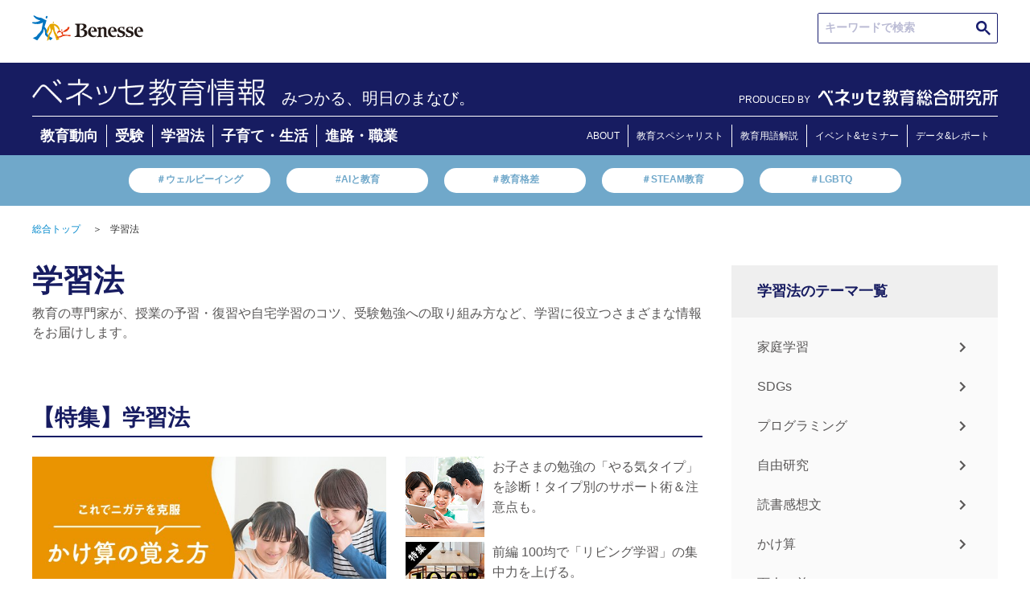

--- FILE ---
content_type: text/html; charset=UTF-8
request_url: https://benesse.jp/kyouiku/index.html?page=12
body_size: 63473
content:
<!doctype html>
<html>
<head prefix="og: http://ogp.me/ns# fb: http://ogp.me/ns/fb#  article: http://ogp.me/ns/article#">
<meta charset="utf-8">
<meta http-equiv="X-UA-Compatible" content="IE=edge">
<meta name="viewport" content="width=device-width, initial-scale=1, user-scalable=no, minimum-scale=1.0">













<title>学習法 | ベネッセ教育情報</title>
<meta name="robots" content="index,follow">
<meta name="robots" content="max-image-preview:large">
<meta name="description" content="教育の専門家が、授業の予習・復習や自宅学習のコツ、受験勉強への取り組み方など、学習に役立つさまざまな情報をお届けします。">
<link rel="canonical" href="https://benesse.jp/kyouiku/">

<!-- ogp -->
<meta http-equiv="Cache-Control" content="no-cache">
<meta http-equiv="Pragma" content="no-cache">
<meta property="og:title" content="学習法 | ベネッセ教育情報">
<meta property="og:type" content="website">
<meta property="og:description" content="教育の専門家が、授業の予習・復習や自宅学習のコツ、受験勉強への取り組み方など、学習に役立つさまざまな情報をお届けします。">
<meta property="og:url" content="https://benesse.jp/kyouiku/">
<meta property="og:image" content="https://benesse.jp/_shared/img/ogp.png">
<meta property="og:site_name" content="ベネッセ教育情報">
<!-- //ogp -->

<!-- twitter card -->
<meta name="twitter:image:src" content="https://benesse.jp/_shared/img/ogp.png">
<meta name="twitter:site" content="benesse_kyouiku">
<meta name="twitter:card" content="summary_large_image">
<meta name="twitter:description" content="教育の専門家が、授業の予習・復習や自宅学習のコツ、受験勉強への取り組み方など、学習に役立つさまざまな情報をお届けします。">
<!-- //twitter card -->

<link rel="preconnect" href="https://ajax.googleapis.com">
<link rel="preconnect" href="https://www.benesse.co.jp">
<link rel="preconnect" href="https://www.google.com">
<link rel="preconnect" href="https://tags.tiqcdn.com">
<link rel="preconnect" href="https://visitor-service-ap-northeast-1.tealiumiq.com">
<link rel="preconnect" href="https://cdn.smartnews-ads.com">
<link rel="preconnect" href="https://connect.facebook.net">
<link rel="preconnect" href="https://static.karte.io">
<link rel="preconnect" href="https://d.line-scdn.net">
<link rel="preconnect" href="https://hm.mieru-ca.com">
<link rel="preconnect" href="https://googleads.g.doubleclick.net">
<link rel="preconnect" href="http://ogp.me">
<link rel="preconnect" href="http://schema.org">
<link rel="preconnect" href="https://www.facebook.com">
<link rel="preconnect" href="https://cse.google.com">
<link rel="preconnect" href="https://b92.yahoo.co.jp">
<link rel="preconnect" href="https://www.googletagmanager.com">
<link rel="preconnect" href="https://d.rcmd.jp">

<link rel="shortcut icon" href="/_shared/img/bene.ico">
<link rel="stylesheet" href="/_shared/css/normalize.css" type="text/css">
<script>
    document.write(
      '<link rel="stylesheet" href="/_shared/css/base.css?' + new Date().getTime() + '" type="text/css">'
    );
</script>
<link rel="stylesheet" href="/_shared/css/utility.css" type="text/css">
<link rel="stylesheet" href="/_shared/js/colorbox/colorbox.css" type="text/css">
<script src="https://code.jquery.com/jquery-3.7.1.js"></script>
<script>window.jQuery || document.write('<script src="/_shared/js/jquery-3.7.1.min.js"><\/script>')</script>
<script src="/_shared/js/plugins.js"></script>
<script src="/_shared/js/jquery.heightLine.js"></script>
<script src="/_shared/js/colorbox/jquery.colorbox.js"></script>
<script src="/_shared/js/utility.js"></script>


<script type="text/javascript" src="/_shared/cp_cookies/itp2.1.php"></script>

<!-- ID[01] -->
<noscript><iframe src="//www.googletagmanager.com/ns.html?id=GTM-P7R2TD"
height="0" width="0" style="display:none;visibility:hidden"></iframe></noscript>
<script>(function(w,d,s,l,i){w[l]=w[l]||[];w[l].push({'gtm.start':
new Date().getTime(),event:'gtm.js'});var f=d.getElementsByTagName(s)[0],
j=d.createElement(s),dl=l!='dataLayer'?'&l='+l:'';j.async=true;j.src=
'//www.googletagmanager.com/gtm.js?id='+i+dl;f.parentNode.insertBefore(j,f);
})(window,document,'script','dataLayer','GTM-P7R2TD');</script>
<!-- /ID[01] -->
<script src="/_shared/js/cookiecheck.js"></script>

<!-- ID[02] -->
<script>
!function(f,b,e,v,n,t,s)
{if(f.fbq)return;n=f.fbq=function(){n.callMethod?
n.callMethod.apply(n,arguments):n.queue.push(arguments)};
if(!f._fbq)f._fbq=n;n.push=n;n.loaded=!0;n.version='2.0';
n.queue=[];t=b.createElement(e);t.async=!0;
t.src=v;s=b.getElementsByTagName(e)[0];
s.parentNode.insertBefore(t,s)}(window,document,'script',
'https://connect.facebook.net/en_US/fbevents.js');
fbq('init', '3469192043115197');
fbq('track', 'PageView');
</script>
<noscript>
<img height="1" width="1"
src="https://www.facebook.com/tr?id=3469192043115197&ev=PageView
&noscript=1"/>
</noscript>
<!-- /ID[02] -->





  <style>
    @media (min-width: 751px) {
      .KJS_KIJISHITA_PC_WRAP {
        display: none;
        -webkit-box-pack: center;
        -ms-flex-pack: center;
        justify-content: center;
        height: 270px;
      }
      .KJS_KIJISHITA_PC_WRAP > div:not(:first-child) {
        margin-left: 50px;
      }
    }
    @media (max-width: 450px) {
      .KJS_KIJISHITA_PC_WRAP {
        display: none;
      }
      .KJS_SP * {
        margin: 0 auto;
      }
    }
  </style>

<!-- ID[03] -->
<!-- /ID[03] -->



<!-- ID[04] -->
<script>
  let jsonUrl = '';
</script>
<script>
  function load(_url) {
  var xhr;
  xhr = new XMLHttpRequest();
  xhr.open("HEAD", _url, false);
  xhr.send(null);
  return xhr.status;
}
</script>
<!-- ID[06] -->


<script>
  deeplink = 'https://www.benesse.co.jp/t/app/redirect03/?s_apst=app_appdl00317&pid=kj&c=ohdan&af_adset=ownedmedia&af_ad=all_appdl00317&af_channel=AppDL'

  window.addEventListener('load',function(){

                      const ARTICLE_TITLE = document.querySelector(".article-title");
                      if (ARTICLE_TITLE) {
                        const FAVORITE_BTN =  '<div class="favorite__btn js-favorite-btn"><p class="favorite__btn-txt">お気に入りに登録</p></div><div class="favorite__modal js-favorite-btn--modal"><div class="favorite-wrap"><img alt="ポップアップを閉じる" class="favorite__close-btn js-favorite-btn-modal-close" src="/_shared/img/bnr/230123/bnr_modal_close.svg"><p class="favorite__txt">アプリなら<br><span class="favorite__txt--big">会員登録不要</span>で<br>記事を<span class="favorite__txt--big">保存</span>できます</p><a href="' + deeplink + '" target="_blank" class="favorite-link" onclick="s.linkTrackVars=&apos;contextData.evar91_2&apos;;s.contextData[&apos;evar91_2&apos;]=&apos;kj_kyouikukaikaku_favorite_app_cv&apos;;s.tl(this,&apos;o&apos;,&apos;kj_kyouikukaikaku&apos;);"><img alt="アプリで続ける" src="/_shared/img/favorite_btn/app_btn.png"></a><img alt="お気に入り 一覧ですぐ見返せる！" class="favorite__img" src="/_shared/img/favorite_btn/favorite_img.png"></div></div>';
                        ARTICLE_TITLE.insertAdjacentHTML('afterend', FAVORITE_BTN);
                      }
                      $('.js-favorite-btn').on('click', function(){
                        $('.js-favorite-btn--modal').addClass("is-active");
                      });
                    $('.js-favorite-btn-modal-close').on('click', function(){
                      $('.js-favorite-btn--modal').removeClass("is-active");
                    });
                  });

  if(jsonUrl != undefined){
    if(load(jsonUrl) == 200){

      // ID[06]_LOGIC_01
      $.getJSON(jsonUrl, function (data) {
        const jsonObject = JSON.parse(JSON.stringify(data));

        for(let i=0;i<jsonObject.length;i++){
          const jsonDataUrl = new URL(jsonObject[i].url);
          const jsonDataPath = jsonDataUrl.pathname;

          if(currentPath === jsonDataPath){

            // ID[06]_LOGIC_02
            const jsonDataFlagApp = jsonObject[i].app_more;
            if(!(jsonDataFlagApp == 0)){

              // ID[06]_LOGIC_03
              const startDate = calc_day(jsonObject[i].start_date);
              const endDate = calc_day(jsonObject[i].end_date);
              if(dataToday > startDate){
                if(dataToday < endDate){
                  deeplink = 'https://hogoshaapp.benesse.ne.jp/app/?to=info_list&content_id=' + jsonObject[i].content_id + '&af_adset=ownedmedia&pid=kj&c=ohdan&af_ad=all_' + jsonObject[i].content_id + '&af_channel=AppDL';

                }
              }
            }
          }
        }
      });
    }
  }
</script>

<style>
@media(min-width:741px){
  .favorite__btn, .favorite-wrap{
    display: none !important;
  }
}
@media(max-width:740px){
  .favorite__btn{
    margin: 0 0 20px auto;
    max-width: 158px;
    border: #D9D9D9 1px solid;
    border-radius: 5px;
    padding: 6px 12px 6px 0;
    box-sizing: border-box;
  }
  .favorite__btn-txt{
    position: relative;
    color: #333333;
    text-align: end;
    font-size: 14px;
    font-weight:500;
  }
  .favorite__btn-txt::before{
    position: absolute;
    content: "";
    width: 15px;
    height: 15px;
    background-image: url(/_shared/img/favorite_btn/favorite_btn.png);
    background-size: contain;
    background-repeat: no-repeat;
    top: 50%;
    left: 10px;
    transform: translateY(-50%);
  }
  .favorite__modal{
    display: none;
  }
  .favorite__modal.is-active {
    display: block;
    position: fixed;
    top: 0;
    left: 0;
    z-index: 1001;
    background: rgba(0,0,0,0.4);
    width: 100%;
    height: 100vh;
    overflow-y: scroll;
  }
  .favorite-wrap{
    position: relative;
    max-width: 355px;
    min-height: 517px;
    margin: 91px auto;
    border-radius: 6px;
    background-color: #FFF;
    overflow: hidden;
  }
  .favorite__close-btn{
    position: absolute;
    top: 15px;
    right: 15px;
    width: 18px;
  }
  .favorite__txt{
    font-size: 14px;
    font-weight: 600;
    margin: 63px auto 0;
    color: #333333;
    text-align: center;
    line-height: 20px;
  }
  .favorite-link img{
    width: 265px;
    margin: 18px auto 0;
    display: block;
  }
  .favorite__img{
    margin: 29px auto 0;
    width: 293px;
    display: block;
  }
  .favorite__txt--big{
    font-size: 22px;
    color: #FF9129;
  }
}
</style>
<!-- /ID[06] -->



<script type="text/javascript" src="//r3.snva.jp/javascripts/reco/2/sna.js?k=mdqzz6eslRS2A"></script>
<link rel="stylesheet" href="/_shared/css/common.css?20200731" type="text/css">
<script>
  document.write(
    '<link rel="stylesheet" href="/_shared/css/share_rn_2212.css?' + new Date().getTime() + '" type="text/css">',
    '<link rel="stylesheet" href="/_shared/css/category_top.css?' + new Date().getTime() + '" type="text/css">'
  );
</script>
</head>


<body id=page_kyouiku>
  <!-- header -->
  <div id="header_wrap">
      <header class="id-header">
    <!-- ID[01] -->
    <div class="header">
      <div class="m-hdr">
        <a class="m-hdr__logo" href="https://www.benesse.co.jp/" target="_blank" rel="noopener noreferrer"><img class="m-hdr__logo-img" src="/_shared/img/benesse-logo.svg" alt="Benesse(R)"></a>

        <div class="m-hdr__seek">
          <div class="m-hdr-seek__txtarea">
            <script async src="https://cse.google.com/cse.js?cx=9639a1b6171974aa0">
            </script>
            <div class="gcse-searchbox-only"></div>
          </div>
        </div>
      </div>

      <div class="m-hdr__inner">
        <div class="m-hdr__inner-wrap">
          <div class="m-hdr__inner-wrap-logo">
                    <a class="m-hdr__inner-wrap-logo-ttl" href="/">
            <img class="m-hdr__inner-wrap-logo-ttl-image" src="/_assets/img/20221220/bc_info.png">
                    </a>

                    <p class="m-hdr__inner-wrap-logo-txt">みつかる、明日のまなび。</p>
                    </div>
          <div class="m-hdr__nav-logo">
              <span class="m-hdr__nav-logo-txt">PRODUCED BY</span>
              <div class="m-hdr__nav-logo-img">
                <a href="/berd/">
                  <img src="/_shared/img/logo_berd_benesse.svg" alt="ベネッセ教育総合研究所" class="m-hdr__nav-logo-img-item">
                </a>
              </div>
            </div>
        </div>
        <div class="m-hdr__nav">
          <ul class="m-hdr__nav-list">
            <li class="m-hdr__nav-list-items"><a class="m-hdr__nav-list-items-link" href="/kyouiku_trends/" onclick="s.linkTrackVars='contextData.evar91_2';s.contextData['evar91_2']='kj_kyouikukaikaku_newtop_category_educational_trends';s.tl(this,'o','kj_kyouikukaikaku');">教育動向</a></li>
            <li class="m-hdr__nav-list-items"><a class="m-hdr__nav-list-items-link" href="/juken/" onclick="s.linkTrackVars='contextData.evar91_2';s.contextData['evar91_2']='kj_kyouikukaikaku_newtop_category_exam';s.tl(this,'o','kj_kyouikukaikaku');">受験</a></li>
            <li class="m-hdr__nav-list-items"><a class="m-hdr__nav-list-items-link" href="/kyouiku/" onclick="s.linkTrackVars='contextData.evar91_2';s.contextData['evar91_2']='kj_kyouikukaikaku_newtop_category_learning_method';s.tl(this,'o','kj_kyouikukaikaku');">学習法</a></li>
            <li class="m-hdr__nav-list-items"><a class="m-hdr__nav-list-items-link" href="/kosodate/" onclick="s.linkTrackVars='contextData.evar91_2';s.contextData['evar91_2']='kj_kyouikukaikaku_newtop_category_childcare_life';s.tl(this,'o','kj_kyouikukaikaku');">子育て・生活</a></li>
            <li class="m-hdr__nav-list-items"><a class="m-hdr__nav-list-items-link" href="/shinro_shokugyo/" onclick="s.linkTrackVars='contextData.evar91_2';s.contextData['evar91_2']='kj_kyouikukaikaku_newtop_category_careerpath_occupation';s.tl(this,'o','kj_kyouikukaikaku');">進路・職業</a></li>
          </ul>
          <ul class="m-hdr__nav-list-aboutpage">
            <li class="m-hdr__nav-list-items"><a class="m-hdr__nav-list-items-link" href="/about/" onclick="s.linkTrackVars='contextData.evar91_2';s.contextData['evar91_2']='kj_kyouikukaikaku_newtop_header_about';s.tl(this,'o','kj_kyouikukaikaku');">ABOUT</a></li>
            <li class="m-hdr__nav-list-items"><a class="m-hdr__nav-list-items-link" href="/expert.html" onclick="s.linkTrackVars='contextData.evar91_2';s.contextData['evar91_2']='kj_kyouikukaikaku_newtop_header_expert';s.tl(this,'o','kj_kyouikukaikaku');">教育スペシャリスト</a></li>
            <li class="m-hdr__nav-list-items"><a class="m-hdr__nav-list-items-link" href="/educational_terms/" onclick="s.linkTrackVars='contextData.evar91_2';s.contextData['evar91_2']='kj_kyouikukaikaku_newtop_header_educational_terms';s.tl(this,'o','kj_kyouikukaikaku');">教育用語解説</a></li>
            <li class="m-hdr__nav-list-items"><a class="m-hdr__nav-list-items-link" href="https://berd.benesse.jp/event/" onclick="s.linkTrackVars='contextData.evar91_2';s.contextData['evar91_2']='kj_kyouikukaikaku_newtop_header_event';s.tl(this,'o','kj_kyouikukaikaku');">イベント&セミナー</a></li>
            <li class="m-hdr__nav-list-items"><a class="m-hdr__nav-list-items-link" href="https://berd.benesse.jp/research/" onclick="s.linkTrackVars='contextData.evar91_2';s.contextData['evar91_2']='kj_kyouikukaikaku_newtop_header_research';s.tl(this,'o','kj_kyouikukaikaku');">データ&レポート</a></li>
          </ul>
        </div>    
      </div>

      <div class="m-hdr__keywords">
        <ul class="m-hdr__keywords-list">
          <li class="m-hdr__keywords-list-items"><a class="m-hdr__keywords-list-items-link" href="https://berd.benesse.jp/special/well-being/?utm_source=globalnav&utm_medium=gnav&utm_campaign=globalnav_to_special_well-being" onclick="s.linkTrackVars='contextData.evar91_2';s.contextData['evar91_2']='kj_kyouikukaikaku_newtop_trendword_wellbeing';s.tl(this,'o','kj_kyouikukaikaku');">＃ウェルビーイング</a></li>
          <li class="m-hdr__keywords-list-items"><a class="m-hdr__keywords-list-items-link" href="https://berd.benesse.jp/feature/foresight/topics_10/?_ga=2.217793493.2109386452.1670802138-796994097.1668751579" onclick="s.linkTrackVars='contextData.evar91_2';s.contextData['evar91_2']='kj_kyouikukaikaku_newtop_trendword_gap';s.tl(this,'o','kj_kyouikukaikaku');">#AIと教育</a></li>
          <li class="m-hdr__keywords-list-items"><a class="m-hdr__keywords-list-items-link" href="https://berd.benesse.jp/special/researchcolumn/02.php" onclick="s.linkTrackVars='contextData.evar91_2';s.contextData['evar91_2']='kj_kyouikukaikaku_newtop_trendword_educationgap';s.tl(this,'o','kj_kyouikukaikaku');">＃教育格差</a></li>
          <li class="m-hdr__keywords-list-items"><a class="m-hdr__keywords-list-items-link" href="/educational_terms/2.html" onclick="s.linkTrackVars='contextData.evar91_2';s.contextData['evar91_2']='kj_kyouikukaikaku_newtop_trendword_steam';s.tl(this,'o','kj_kyouikukaikaku');">＃STEAM教育</a></li>
          <li class="m-hdr__keywords-list-items"><a class="m-hdr__keywords-list-items-link" href="https://view-next.benesse.jp/opinion/page/%e6%9d%89%e5%b1%b1%e6%96%87%e9%87%8e%ef%bc%88%e3%81%99%e3%81%8e%e3%82%84%e3%81%be%e3%83%bb%e3%81%b5%e3%81%bf%e3%81%ae%ef%bc%89/article12602/" onclick="s.linkTrackVars='contextData.evar91_2';s.contextData['evar91_2']='kj_kyouikukaikaku_newtop_trendword_lgbtq';s.tl(this,'o','kj_kyouikukaikaku');">＃LGBTQ</a></li>
        </ul>
      </div>
    </div>
    <!-- /ID[01] -->


    <!-- ID[02] -->
    <div class="header--sp">
      <div class="m-hdr--sp">
        <a class="m-hdr__logo" href="https://www.benesse.co.jp/" target="_blank" rel="noopener noreferrer"><img src="/_shared/img/benesse-logo.svg" alt="Benesse(R)"></a>
      </div>
      <div class="m-hdr__inner--sp">
        <div class="m-hdr__inner-wrap--sp">
          <div class="m-hdr__inner-wrap-logo">
                    <p class="m-hdr__inner-wrap-logo-txt">みつかる、明日のまなび。</p>
          
                    <a class="m-hdr__inner-wrap-logo-ttl" href="/">
            <img class="m-hdr__inner-wrap-logo-ttl-image" src="/_assets/img/20221220/bc_info.png">
                    </a>
                  </div>
          <div class="m-hdr__inner-wrap-menu">
            <!-- <span class="m-hdr__inner-wrap-menu-line m-hdr__inner-wrap-menu-line1" id="line1"></span>
            <span class="m-hdr__inner-wrap-menu-line m-hdr__inner-wrap-menu-line2" id="line2"></span>
            <span class="m-hdr__inner-wrap-menu-line m-hdr__inner-wrap-menu-line3" id="line3"></span> -->
          </div>
        </div>
        <div class="m-hdr__hamburger ">
          <div class="m-hdr__hamburger--in open-1">
            <div class="m-hdr__seek">
              <div class="m-hdr-seek__txtarea">
                <script async src="https://cse.google.com/cse.js?cx=9639a1b6171974aa0">
                </script>
                <div class="gcse-searchbox-only"></div>
              </div>
            </div>
            <div class="m-hdr__nav">
              <div class="m-hdr__nav-list-ttl">
                ▶︎新着情報
              </div>
              <ul class="m-hdr__nav-list">
                <li class="m-hdr__nav-list-items"><a class="m-hdr__nav-list-items-link" href="/kyouiku_trends/" onclick="s.linkTrackVars='contextData.evar91_2';s.contextData['evar91_2']='kj_kyouikukaikaku_newtop_category_educational_trends';s.tl(this,'o','kj_kyouikukaikaku');">教育動向</a></li>
                <li class="m-hdr__nav-list-items"><a class="m-hdr__nav-list-items-link" href="/juken/" onclick="s.linkTrackVars='contextData.evar91_2';s.contextData['evar91_2']='kj_kyouikukaikaku_newtop_category_exam';s.tl(this,'o','kj_kyouikukaikaku');">受験</a></li>
                <li class="m-hdr__nav-list-items"><a class="m-hdr__nav-list-items-link" href="/kyouiku/" onclick="s.linkTrackVars='contextData.evar91_2';s.contextData['evar91_2']='kj_kyouikukaikaku_newtop_category_learning_method';s.tl(this,'o','kj_kyouikukaikaku');">学習法</a></li>
                <li class="m-hdr__nav-list-items"><a class="m-hdr__nav-list-items-link" href="/kosodate/" onclick="s.linkTrackVars='contextData.evar91_2';s.contextData['evar91_2']='kj_kyouikukaikaku_newtop_category_childcare_life';s.tl(this,'o','kj_kyouikukaikaku');">子育て・生活</a></li>
                <li class="m-hdr__nav-list-items"><a class="m-hdr__nav-list-items-link" href="/shinro_shokugyo/" onclick="s.linkTrackVars='contextData.evar91_2';s.contextData['evar91_2']='kj_kyouikukaikaku_newtop_category_careerpath_occupation';s.tl(this,'o','kj_kyouikukaikaku');">進路・職業</a></li>
                <li class="m-hdr__nav-list-items"><a class="m-hdr__nav-list-items-link" href="#!"></a></li>
              </ul>
              <div class="m-hdr__nav-list-ttl">
                <a href="https://berd.benesse.jp/research/">▶︎調査・研究データ</a>
              </div>
              <div class="m-hdr__nav-list-ttl">
                <a href="/expert.html" onclick="s.linkTrackVars='contextData.evar91_2';s.contextData['evar91_2']='kj_kyouikukaikaku_newtop_header_expert';s.tl(this,'o','kj_kyouikukaikaku');">▶︎教育スペシャリスト</a>
              </div>
              <div class="m-hdr__nav-list-ttl">
                <a href="/about/" onclick="s.linkTrackVars='contextData.evar91_2';s.contextData['evar91_2']='kj_kyouikukaikaku_newtop_header_about';s.tl(this,'o','kj_kyouikukaikaku');">▶︎ベネッセ教育情報</a>
              </div>
            </div>
            <div class="m-hdr__nav-logo">
              <span class="m-hdr__nav-logo-txt">PRODUCED BY</span>
              <div class="m-hdr__nav-logo-img">
                <a href="/berd/">
                  <img src="/_shared/img/logo_berd_benesse.svg" alt="ベネッセ教育総合研究所" class="m-hdr__nav-logo-img-item">
                </a>
              </div>
            </div>
          </div>
        </div>
      </div>
      <div class="m-hdr__keywords">
        <ul class="m-hdr__keywords-list">
          <li class="m-hdr__keywords-list-items"><a class="m-hdr__keywords-list-items-link" href="https://berd.benesse.jp/special/well-being/?utm_source=globalnav&utm_medium=gnav&utm_campaign=globalnav_to_special_well-being">＃ウェルビーイング</a></li>
          <li class="m-hdr__keywords-list-items"><a class="m-hdr__keywords-list-items-link" href="https://berd.benesse.jp/feature/foresight/topics_10/?_ga=2.217793493.2109386452.1670802138-796994097.1668751579">#AIと教育</a></li>
          <li class="m-hdr__keywords-list-items"><a class="m-hdr__keywords-list-items-link" href="https://berd.benesse.jp/special/researchcolumn/02.php">＃教育格差</a></li>
          <li class="m-hdr__keywords-list-items"><a class="m-hdr__keywords-list-items-link" href="/educational_terms/2.html">＃STEAM教育</a></li>
          <li class="m-hdr__keywords-list-items"><a class="m-hdr__keywords-list-items-link" href="https://view-next.benesse.jp/opinion/page/%e6%9d%89%e5%b1%b1%e6%96%87%e9%87%8e%ef%bc%88%e3%81%99%e3%81%8e%e3%82%84%e3%81%be%e3%83%bb%e3%81%b5%e3%81%bf%e3%81%ae%ef%bc%89/article12602/">＃LGBTQ</a></li>
        </ul>
      </div>
    </div>
    <!-- /ID[02] -->

  </header>

  <style>
    @media (max-width: 740px) {
      .m-hdr__hamburger--in {
        height: calc(100vh - 62vw);
      }
      .m-hdr__hamburger--in.open-1 {
        padding-bottom: 120px;
        box-sizing: content-box;
      }
    }
  </style>

      </div>

  <section id="main" class="cf">
    <ul class="breadcrumb cf pc">
      <li><a href="/">総合トップ</a>＞</li>
      <li>学習法</li>
    </ul>

    <!-- contents -->
    <section id="contents">
      <article class="article-body">
        <h1 class="Category_Article__title">学習法</h1>
        
          <p class="Category_Article__note">教育の専門家が、授業の予習・復習や自宅学習のコツ、受験勉強への取り組み方など、学習に役立つさまざまな情報をお届けします。</p>
        

        <div class="helpful">
          <div class="helpful-inr">
            <h2 class="c-h2-ttl">【特集】学習法</h2>
            <div class="helpful__cont">
              <div class="helpful__cont-box-wrap">
                
                  <div class="helpful__cont-box-wrap-left">
                    
                      <a href="https://benesse.jp/kyouiku/kakezan/" class="helpful__cont-box" onclick="" target="_self">
                        <div class="helpful__cont-box-thumb">
                          
                            <img src="/kyouiku/_assets/img/mt/bnr_kakezan.jpg" alt="かけ算の九九" class="helpful__cont-box-thumb-img" width="686" height="300" style="width:100%; height:auto;" loading="lazy">
                          
                        </div>
                        <p class="helpful__cont-box-txt">かけ算の九九を好きになれる方法をご紹介します。</p>
                      </a>
                    
                      <a href="/kyouiku/kateigakushu/?s_tid=kj_kyouikukaikaku_kj_kateigakushu_kyouiku_bnr" class="helpful__cont-box" onclick="s.linkTrackVars='contextData.evar91_2';s.contextData['evar91_2']='kj_kyouikukaikaku_kj_kateigakushu_kyouiku_bnr';s.tl(this,'o','kj_kyouikukaikaku');" target="_self">
                        <div class="helpful__cont-box-thumb">
                          
                            <picture>
                              <source media="(max-width: 740px)" srcset="/kyouiku/_assets/img/mt/bnr_kateikakushu.webp">
                              <img src="/kyouiku/_assets/img/mt/bnr_kateikakushu.jpg" alt="家庭学習のやり方大公開" class="helpful__cont-box-thumb-img" width="686" height="300" style="width:100%; height:auto;" loading="lazy">
                            </picture>
                          
                        </div>
                        <p class="helpful__cont-box-txt">家庭学習のやり方を「学年別」や「悩み別」にご紹介します。</p>
                      </a>
                    
                  </div>
                
                
                  <div class="helpful__cont-box-wrap-right">
                    
                      <a href="/kyouiku/studytype/" class="helpful__cont-box" onclick="" target="_self">
                        <div class="helpful__cont-box-thumb">
                          
                            <picture>
                              <source media="(max-width: 740px)" srcset="/kyouiku/_assets/img/mt/bnr_kateikakushu_02.webp">
                              <img src="/kyouiku/_assets/img/mt/bnr_kateikakushu_02.png" alt="" class="helpful__cont-box-thumb-img" width="100" height="100" loading="lazy">
                            </picture>
                          
                        </div>
                        <p class="helpful__cont-box-txt">お子さまの勉強の「やる気タイプ」を診断！タイプ別のサポート術＆注意点も。</p>
                      </a>
                    
                      <a href="/kyouiku/special/LV100kin_20220614/" class="helpful__cont-box" onclick="" target="_self">
                        <div class="helpful__cont-box-thumb">
                          
                            <picture>
                              <source media="(max-width: 740px)" srcset="/kyouiku/_assets/img/mt/bnr_LV100kin_01.webp">
                              <img src="/kyouiku/_assets/img/mt/bnr_LV100kin_01.jpg" alt="特集 前編 100均で「リビング学習」の集中力を上げる。" class="helpful__cont-box-thumb-img" width="100" height="100" loading="lazy">
                            </picture>
                          
                        </div>
                        <p class="helpful__cont-box-txt">前編 100均で「リビング学習」の集中力を上げる。</p>
                      </a>
                    
                      <a href="/kyouiku/special/LV100kin_20220621/" class="helpful__cont-box" onclick="" target="_self">
                        <div class="helpful__cont-box-thumb">
                          
                            <picture>
                              <source media="(max-width: 740px)" srcset="/kyouiku/_assets/img/mt/bnr_LV100kin_02.webp">
                              <img src="/kyouiku/_assets/img/mt/bnr_LV100kin_02.jpg" alt="特集 後編 東大卒みおりんが選ぶ リビング学習 100均パワーアップ文房具" class="helpful__cont-box-thumb-img" width="100" height="100" loading="lazy">
                            </picture>
                          
                        </div>
                        <p class="helpful__cont-box-txt">後編 東大卒みおりんが選ぶ リビング学習 100均パワーアップ文房具</p>
                      </a>
                    
                  </div>
                
              </div>
            </div>
            <a href="/useful/" class="helpful__more">View More</a>
          </div>
          
        </div>

        <h1 class="theme_ttl">【最新情報】学習法</h1>

  <div class="single small atc-section">
    <div class="item cf">
      <p class="img">
        <a href="/kyouiku/202303/20230330-1.html"><img data-src="/kyouiku/202303/img/KJ_20230330_01.jpg" src="/_shared/img/alt-lazy.png" width="304" alt="" class="lazy" style="width: 100%;"></a>
      </p>
      <div class="dtl">
        <div class="atc-info cf">
          <p class="date">2023.03.30</p>
        </div>
        <p class="title"><a href="/kyouiku/202303/20230330-1.html">子どもが新学期を安全に過ごすポイントは？</a></p>
        <p class="description">2023年度の新入学・新学年が始まります。新しい学校生活への期待に、胸を膨らませているお子さんも多いことでしょう。これまでと違う環境で過ごす際には、安全面にも気を付けたいもの。学校にいる間だけでなく、登下校や放課後の過ごし方のポイントを考えてみましょう。</p>
      </div>
    </div>
  </div>
  <div class="single small atc-section">
    <div class="item cf">
      <p class="img">
        <a href="/kyouiku/202303/20230329-1.html"><img data-src="/kyouiku/202303/img/KJ_20230329_01.jpg" src="/_shared/img/alt-lazy.png" width="304" alt="" class="lazy" style="width: 100%;"></a>
      </p>
      <div class="dtl">
        <div class="atc-info cf">
          <p class="date">2023.03.29</p>
        </div>
        <p class="title"><a href="/kyouiku/202303/20230329-1.html">計算練習だけでよい？今の子どもたちが算数・数学を楽しく取り組めるようになるために育みたい力とは？</a></p>
        <p class="description">「計算ワークやドリルに取り組んでいれば算数は大丈夫！」そんな言葉を耳にすることがあります。算数は本当に計算練習だけをやっていればよいのでしょうか。</p>
      </div>
    </div>
  </div>
  <div class="single small atc-section">
    <div class="item cf">
      <p class="img">
        <a href="/kyouiku/202303/20230325-1.html"><img data-src="/kyouiku/202303/img/KJ_20230325_01.jpg" src="/_shared/img/alt-lazy.png" width="304" alt="" class="lazy" style="width: 100%;"></a>
      </p>
      <div class="dtl">
        <div class="atc-info cf">
          <p class="date">2023.03.25</p>
        </div>
        <p class="title"><a href="/kyouiku/202303/20230325-1.html">西本喜美子写真展から広がる創作写真。子どもたちが表現したものとは【直島アート便り】</a></p>
        <p class="description">2022年に開催された瀬戸内国際芸術祭にて、香川県の豊島（てしま）では「西本喜美子写真展～ひとりじゃなかよ～」が公開されました。この写真展をきっかけに、豊島小学校・中学校の児童・生徒たちは身近なものを使った写真作品を制作しました。</p>
      </div>
    </div>
  </div>
  <div class="single small atc-section">
    <div class="item cf">
      <p class="img">
        <a href="/kyouiku/202303/20230323-2.html"><img data-src="/kyouiku/202303/img/KJ_20230323_02.jpg" src="/_shared/img/alt-lazy.png" width="304" alt="" class="lazy" style="width: 100%;"></a>
      </p>
      <div class="dtl">
        <div class="atc-info cf">
          <p class="date">2023.03.23</p>
        </div>
        <p class="title"><a href="/kyouiku/202303/20230323-2.html">まずは「1日5分」でもOK！忙しくなる中学生ならではの勉強法とは？</a></p>
        <p class="description">中学生になると、部活が始まったり学習内容が難しくなったり……と、小学生のころとは異なることがたくさんあるため、入学当初は親子共々不安になることが多いのではないでしょうか。</p>
      </div>
    </div>
  </div>
  <div class="single small atc-section">
    <div class="item cf">
      <p class="img">
        <a href="/kyouiku/202303/20230323-3.html"><img data-src="/kyouiku/202303/img/KJ_20230323_03.jpg" src="/_shared/img/alt-lazy.png" width="304" alt="" class="lazy" style="width: 100%;"></a>
      </p>
      <div class="dtl">
        <div class="atc-info cf">
          <p class="date">2023.03.23</p>
        </div>
        <p class="title"><a href="/kyouiku/202303/20230323-3.html">「勉強しない高校生」にならないために、今、保護者ができること</a></p>
        <p class="description">もうすぐ4月。この春から新たに高校生になったり、学年が一つ上がったりすることを前に、中高生がさまざまな思いを抱きながらも、春休みを楽しんでいる時期です。</p>
      </div>
    </div>
  </div>
  <div class="single small atc-section">
    <div class="item cf">
      <p class="img">
        <a href="/kyouiku/202303/20230316-1.html"><img data-src="/kyouiku/202303/img/KJ_20230316_01.jpg" src="/_shared/img/alt-lazy.png" width="304" alt="" class="lazy" style="width: 100%;"></a>
      </p>
      <div class="dtl">
        <div class="atc-info cf">
          <p class="date">2023.03.16</p>
        </div>
        <p class="title"><a href="/kyouiku/202303/20230316-1.html">4月号教材にワクワク取り組めるコツ</a></p>
        <p class="description">新学年への進級を目前にして、ドキドキとワクワクで胸がいっぱいになっているお子さまに届く4月号。学年スタートの教材を上手に活用して、お子さまのいきいきとした毎日を後押しできるような取り組み方のコツについてお伝えしたいと思います。</p>
      </div>
    </div>
  </div>
  <div class="single small atc-section">
    <div class="item cf">
      <p class="img">
        <a href="/kyouiku/202303/20230316-2.html"><img data-src="/kyouiku/202303/img/KJ_20230316_02.jpg" src="/_shared/img/alt-lazy.png" width="304" alt="" class="lazy" style="width: 100%;"></a>
      </p>
      <div class="dtl">
        <div class="atc-info cf">
          <p class="date">2023.03.16</p>
        </div>
        <p class="title"><a href="/kyouiku/202303/20230316-2.html">プログラミングだけじゃない高校の「情報」</a></p>
        <p class="description">大学入学共通テストに2025年から、教科「情報」が出題されます。2022年度以降に入学した高校生が学ぶ新しい学習指導要領に対応したもので、これから高校に進学する小中学生にも避けて通れない教科です。</p>
      </div>
    </div>
  </div>
  <div class="single small atc-section">
    <div class="item cf">
      <p class="img">
        <a href="/kyouiku/202303/20230315-1.html"><img data-src="/kyouiku/202303/img/KJ_20230315_01.jpg" src="/_shared/img/alt-lazy.png" width="304" alt="" class="lazy" style="width: 100%;"></a>
      </p>
      <div class="dtl">
        <div class="atc-info cf">
          <p class="date">2023.03.15</p>
        </div>
        <p class="title"><a href="/kyouiku/202303/20230315-1.html">漢字学習の今昔　これから求められる力は？</a></p>
        <p class="description">昨夏、文部科学省は2024年度よりデジタル教科書を小学5年生から中学3年生の「英語」で先行導入する方針を固めました。</p>
      </div>
    </div>
  </div>

<section id="pagenation">
  <ul class="pc">
        <li class="pgn-prev"><a href="/kyouiku/index.html?page=11">＜<span class="pc">前へ</span></a></li>
        <li class="num"><a href="/kyouiku/index.html?page=1">1</a></li>
        <li class="blank">...</li>
            <li class="num"><a href="/kyouiku/index.html?page=9">9</a></li>
        <li class="num"><a href="/kyouiku/index.html?page=10">10</a></li>
        <li class="num"><a href="/kyouiku/index.html?page=11">11</a></li>
        <li class="num current-page"><a href="/kyouiku/index.html?page=12">12</a></li>
        <li class="num"><a href="/kyouiku/index.html?page=13">13</a></li>
        <li class="num"><a href="/kyouiku/index.html?page=14">14</a></li>
        <li class="num"><a href="/kyouiku/index.html?page=15">15</a></li>
            <li class="blank">...</li>
        <li class="num"><a href="/kyouiku/index.html?page=109">109</a></li>
        <li class="pgn-next"><a href="/kyouiku/index.html?page=13"><span class="pc">次へ</span>＞</a></li>
      </ul>
  <ul class="spb">
        <li class="pgn-prev"><a href="/kyouiku/index.html?page=11">＜<span class="pc">前へ</span></a></li>
                      <li class="num"><a href="/kyouiku/index.html?page=11">11</a></li>
              <li class="num current-page"><a href="/kyouiku/index.html?page=12">12</a></li>
              <li class="num"><a href="/kyouiku/index.html?page=13">13</a></li>
              <li class="num"><a href="/kyouiku/index.html?page=14">14</a></li>
                  <li class="pgn-next"><a href="/kyouiku/index.html?page=13"><span class="pc">次へ</span>＞</a></li>
      </ul>
</section>
      </article>
    </section>
    <!-- //contents -->
    <!-- sidebar -->
    <aside class="sidecontents">
  <!-- sidecontents -> sc -->
<div class="sc__list">
  <h2 class="sc__list-ttl">
          学習法のテーマ一覧
      </h2>
  <ul class="sc__list-wrap">
          <li class="sc__list-wrap-item"><a href="/kyouiku/kateigakushu/">家庭学習</a></li>
      <li class="sc__list-wrap-item"><a href="/sdgs/">SDGs</a></li>
      <li class="sc__list-wrap-item"><a href="/programming/">プログラミング</a></li>
      <li class="sc__list-wrap-item"><a href="/kyouiku/jiyukenkyu/">自由研究</a></li>
      <li class="sc__list-wrap-item"><a href="/kyouiku/dokusho/">読書感想文</a></li>
      <li class="sc__list-wrap-item"><a href="/kyouiku/kakezan/">かけ算</a></li>
      <li class="sc__list-wrap-item"><a href="/kyouiku/hyakuninisshu/">百人一首</a></li>
      <li class="sc__list-wrap-item"><a href="/kyouiku/money/">教育費</a></li>
      <li class="sc__list-wrap-item"><a href="/kyouiku_trends/">教育動向</a></li>
      <li class="sc__list-wrap-item"><a href="/kyouiku/test/">テスト対策</a></li>
      <li class="sc__list-wrap-item"><a href="/kyouiku/gakushu/">学習</a></li>
      <li class="sc__list-wrap-item"><a href="/kyouiku/bukatsu/">部活</a></li>
      <li class="sc__list-wrap-item"><a href="/kyouiku/kyouikukaikaku/">教育セミナー</a></li>
      <li class="sc__list-wrap-item"><a href="/special/kyouiku/">特集</a></li>
      <li class="sc__list-wrap-item"><a href="/eigo/study/">英語勉強法</a></li>
      <li class="sc__list-wrap-item"><a href="/eigo/shinkatei/">英語特集</a></li>
      </ul>
</div>
  <!-- ID[01] -->
<script type="text/javascript">
	try{
		_rcmdjp._displayNewItem({
			template: 'kyouiku_new_KJ_MEM-2553',
			category: 'kyouiku'
		});
	} catch(err) {}
</script>

<!-- /ID[01] -->  <!-- ID[01] -->
<script type="text/javascript">
try{
_rcmdjp._displayRanking({
type: 'pv',
span: 'day',
category: 'kyouiku',
template: 'kyouiku_ranking_KJ_MEM-2553'
});
} catch(err) {}
</script>

<!-- /ID[01] -->  <div class="side-social-outer">
  <p class="side-social-ttl">公式アカウント</p>
  <section class="side-social">
    <p class="side-social_lead">公式アカウントをフォローしよう！</p>
    <div class="side-social__inner">
      <ul class="side-social_button cf">
        <li><a href="https://twitter.com/benesse_kyouiku" target="_blank">
          <img src="/_shared/img/btn_x.webp" alt="" class="over">
        </a></li>
      </ul>
      <p class="side-social_cap">
        教育情報サイトは、幼児・小学生・中学生・高校生のニーズに合わせ、みなさまの学びをサポートします。
      </p>
    </div>
  </section>
</div>
    <div class="app">
    <p class="app__ttl">公式アプリ</p>
    <a class="app__lead-download--sp" href="https://www.elearningawards.jp/" target="_blank">
      <img class="app__lead-download-img--sp" src="/_shared/img/app_img_sp01.jpg" alt="第18回日本e-learning大賞　教育のBCP特別賞受賞 eラーニングアワードについて">
    </a>
    <a class="app__lead-download--sp" href="https://www.benesse.co.jp/t/app/redirect11/?s_apst=app_appdl00675&pid=kj&c=ohdan&af_adset=ownedmedia&af_ad=all_appdl00675&af_channel=AppDL" target="_blank">
      <img class="app__lead-download-img--sp" style="margin-top: 0;" src="/_shared/img/app_img_sp02.jpg" alt="保護者として　研究者として　教員として　大事なまなびや新しい気づきが必要なあなたへ">
    </a>
    <div class="app__download">
      <p class="app__download-txt">ダウンロード無料</p>
      <div class="app__download-link">
        <a class="app__download-img-link-apple" href="https://www.benesse.co.jp/t/app/redirect11/?s_apst=app_appdl00675&pid=kj&c=ohdan&af_adset=ownedmedia&af_ad=all_appdl00675&af_channel=AppDL" target="_blank"><img class="app__download-img-link-apple-img" src="/_assets/img/20221220/app_apple_dl.png" alt="Apple Storeからダウンロード"></a>
        <a class="app__download-img-link-google" href="https://www.benesse.co.jp/t/app/redirect11/?s_apst=app_appdl00675&pid=kj&c=ohdan&af_adset=ownedmedia&af_ad=all_appdl00675&af_channel=AppDL" target="_blank"><img class="app__download-img-link-google-img" src="/_assets/img/20221220/app_google_dl.png" alt="Google Playで手に入れよう"></a>
      </div>
    </div>
  </div>
</aside>    <!-- //sidebar -->
  </section>

  <!-- ID[01] -->
<!-- /ID[01] -->


<!-- ID[02] -->
<p class="pagetop"><a href="#"><img src="/_shared/img/btn-pagetop.png" alt="" class="over"></a></p>
<!-- /ID[02] -->
  <ul class="breadcrumb cf spb">
    <li><a href="/">総合トップ</a>＞</li>
    <li>学習法</li>
  </ul>

  <footer class="id-footer">
  <div class="foot typesquare_option">
    <div class="sidecontents_nav--pc">
      <ul class="sidecontents_nav-list--pc">
        <li class="sidecontents_nav-list-items">
          <a class="sidecontents_nav-list-items-link" href="/kyouiku_trends/" onclick="s.linkTrackVars='contextData.evar91_2';s.contextData['evar91_2']='kj_kyouikukaikaku_newtop_footer_educational_trends';s.tl(this,'o','kj_kyouikukaikaku');">教育動向</a>
          <div class="sidecontents_nav-list-items-sub">
            <a href="/kyouiku/money/?s_tid=kj_kyouikukaikaku_top_footer_kyouiku_money" class="sidecontents_nav-list-items-sub-link">教育費</a>
            <a href="/kyouiku/kyouikukaikaku/?s_tid=kj_kyouikukaikaku_top_footer_kyouiku_seminar" class="sidecontents_nav-list-items-sub-link">教育セミナー</a>
          </div>
        </li>
        <li class="sidecontents_nav-list-items">
          <a class="sidecontents_nav-list-items-link" href="/juken/" onclick="s.linkTrackVars='contextData.evar91_2';s.contextData['evar91_2']='kj_kyouikukaikaku_newtop_footer_exam';s.tl(this,'o','kj_kyouikukaikaku');">受験</a>
          <div class="sidecontents_nav-list-items-sub">
            <a href="/juken/chugaku_juken/?s_tid=kj_kyouikukaikaku_top_footer_juken_chu" class="sidecontents_nav-list-items-sub-link">中学受験</a>
            <a href="/juken/koukou_juken/?s_tid=kj_kyouikukaikaku_top_footer_juken_kou" class="sidecontents_nav-list-items-sub-link">高校受験</a>
            <a href="/juken/ck/?s_tid=kj_kyouikukaikaku_top_footer_juken_chukou" class="sidecontents_nav-list-items-sub-link">中高一貫校</a>
            <a href="/juken/daigaku_juken/?s_tid=kj_kyouikukaikaku_top_footer_juken_dai" class="sidecontents_nav-list-items-sub-link">大学受験</a>
            <a href="/juken/hensachi/?s_tid=kj_kyouikukaikaku_top_footer_juken_hensa" class="sidecontents_nav-list-items-sub-link">偏差値</a>
            <a href="/juken/naishinten/?s_tid=kj_kyouikukaikaku_top_footer_juken_naisin" class="sidecontents_nav-list-items-sub-link">内申点</a>
            <a href="/shinro_shokugyo/?s_tid=kj_kyouikukaikaku_top_footer_juken_shinro_shokugyo" class="sidecontents_nav-list-items-sub-link">進路・職業</a>
            <a href="/special/juken/?s_tid=kj_kyouikukaikaku_top_footer_juken_useful" class="sidecontents_nav-list-items-sub-link">特集</a>
          </div>
        </li>
        <li class="sidecontents_nav-list-items">
          <a class="sidecontents_nav-list-items-link" href="/kyouiku/" onclick="s.linkTrackVars='contextData.evar91_2';s.contextData['evar91_2']='kj_kyouikukaikaku_newtop_footer_learning_method';s.tl(this,'o','kj_kyouikukaikaku');">学習法</a>
          <div class="sidecontents_nav-list-items-sub">
            <a href="/kyouiku/sdgs/?s_tid=kj_kyouikukaikaku_top_footer_kyouiku_sdgs" class="sidecontents_nav-list-items-sub-link">SDGs</a>
            <a href="/programming/?s_tid=kj_kyouikukaikaku_top_footer_kyouiku_programming" class="sidecontents_nav-list-items-sub-link">プログラミング</a>
            <a href="/kyouiku/jiyukenkyu/?s_tid=kj_kyouikukaikaku_top_footer_kyouiku_jiyukenkyu" class="sidecontents_nav-list-items-sub-link">自由研究</a>
            <a href="/kyouiku/dokusho/?s_tid=kj_kyouikukaikaku_top_footer_kyouiku_dokusho" class="sidecontents_nav-list-items-sub-link">読書感想文</a>
            <a href="/kyouiku/kakezan/?s_tid=kj_kyouikukaikaku_top_footer_kyouiku_kakezan" class="sidecontents_nav-list-items-sub-link">かけ算</a>
            <a href="/kyouiku/hyakuninisshu/?s_tid=kj_kyouikukaikaku_top_footer_kyouiku_hyakuninisshu" class="sidecontents_nav-list-items-sub-link">百人一首</a>
            <a href="/kyouiku/money/?s_tid=kj_kyouikukaikaku_top_footer_kyouiku_money" class="sidecontents_nav-list-items-sub-link">教育費</a>
            <a href="/kyouiku_trends/?s_tid=kj_kyouikukaikaku_top_footer_kyouiku_kyouiku_trends" class="sidecontents_nav-list-items-sub-link">教育動向</a>
            <a href="/kyouiku/test/?s_tid=kj_kyouikukaikaku_top_footer_kyouiku_test" class="sidecontents_nav-list-items-sub-link">テスト対策</a>
            <a href="/kyouiku/gakushu/?s_tid=kj_kyouikukaikaku_top_footer_kyouiku_gakushu" class="sidecontents_nav-list-items-sub-link">学習</a>
            <a href="/kyouiku/bukatsu/?s_tid=kj_kyouikukaikaku_top_footer_kyouiku_bukatsu" class="sidecontents_nav-list-items-sub-link">部活</a>
            <a href="/kyouiku/kyouikukaikaku/?s_tid=kj_kyouikukaikaku_top_footer_kyouiku_kyouikukaikaku" class="sidecontents_nav-list-items-sub-link">教育セミナー</a>
            <a href="/special/kyouiku/?s_tid=kj_kyouikukaikaku_top_footer_kyouiku_useful" class="sidecontents_nav-list-items-sub-link">特集</a>
            <a href="/eigo/study/?s_tid=kj_kyouikukaikaku_top_footer_kyouiku_study" class="sidecontents_nav-list-items-sub-link">英語勉強法</a>
            <a href="/eigo/shinkatei/" class="sidecontents_nav-list-items-sub-link">英語特集</a>
          </div>
        </li>
        <li class="sidecontents_nav-list-items">
          <a class="sidecontents_nav-list-items-link" href="/kosodate/" onclick="s.linkTrackVars='contextData.evar91_2';s.contextData['evar91_2']='kj_kyouikukaikaku_newtop_footer_childcare_life';s.tl(this,'o','kj_kyouikukaikaku');">子育て・生活</a>
          <div class="sidecontents_nav-list-items-sub">
            <a href="/kosodate/childcare/?s_tid=kj_kyouikukaikaku_top_footer_kosodate_childcare" class="sidecontents_nav-list-items-sub-link">育児・子育て</a>
            <a href="/kosodate/sick/?s_tid=kj_kyouikukaikaku_top_footer_kosodate_sick" class="sidecontents_nav-list-items-sub-link">病気</a>
            <a href="/kosodate/recipe/?s_tid=kj_kyouikukaikaku_top_footer_kosodate_recipe" class="sidecontents_nav-list-items-sub-link">離乳食・レシピ</a>
            <a href="/kosodate/naraigoto/?s_tid=kj_kyouikukaikaku_top_footer_kosodate_naraigoto" class="sidecontents_nav-list-items-sub-link">習い事</a>
            <a href="/contents/toilet_training/?s_tid=kj_kyouikukaikaku_top_footer_kosodate_toilet_training" class="sidecontents_nav-list-items-sub-link">トイレトレーニング</a>
            <a href="/kosodate/youchien_hoikuen/?s_tid=kj_kyouikukaikaku_top_footer_kosodate_youchien_hoikuen" class="sidecontents_nav-list-items-sub-link">幼稚園・保育園</a>
            <a href="/kosodate/1nensei/?s_tid=kj_kyouikukaikaku_top_footer_kosodate_1nensei" class="sidecontents_nav-list-items-sub-link">入学準備</a>
            <a href="/kosodate/play/?s_tid=kj_kyouikukaikaku_top_footer_kosodate_play" class="sidecontents_nav-list-items-sub-link">遊び・ゲーム</a>
            <a href="/kosodate/hattatsu/?s_tid=kj_kyouikukaikaku_top_footer_kosodate_hattatsu" class="sidecontents_nav-list-items-sub-link">発達</a>
            <a href="/kosodate/futoukou/" class="sidecontents_nav-list-items-sub-link" onclick="s.linkTrackVars='contextData.evar91_2';s.contextData['evar91_2']='kj_kyouikukaikaku_kj_futoukou_footer';s.tl(this,'o','kj_kyouikukaikaku');">不登校</a>
            <a href="/special/kosodate/?s_tid=kj_kyouikukaikaku_top_footer_kosodate_useful" class="sidecontents_nav-list-items-sub-link">特集</a>
          </div>
        </li>
        <li class="sidecontents_nav-list-items">
          <a class="sidecontents_nav-list-items-link" href="/shinro_shokugyo/" onclick="s.linkTrackVars='contextData.evar91_2';s.contextData['evar91_2']='kj_kyouikukaikaku_newtop_footer_careerpath_occupation';s.tl(this,'o','kj_kyouikukaikaku');">進路・職業</a>
          <div class="sidecontents_nav-list-items-sub">
            <a href="/juken/chugaku_juken/?s_tid=kj_kyouikukaikaku_top_footer_shinro_shokugyo_chu" class="sidecontents_nav-list-items-sub-link">中学受験</a>
            <a href="/juken/koukou_juken/?s_tid=kj_kyouikukaikaku_top_footer_shinro_shokugyo_kou" class="sidecontents_nav-list-items-sub-link">高校受験</a>
            <a href="/juken/ck/?s_tid=kj_kyouikukaikaku_top_footer_shinro_shokugyo_chukou" class="sidecontents_nav-list-items-sub-link">中高一貫校</a>
            <a href="/juken/daigaku_juken/?s_tid=kj_kyouikukaikaku_top_footer_shinro_shokugyo_dai" class="sidecontents_nav-list-items-sub-link">大学受験</a>
            <a href="/juken/hensachi/?s_tid=kj_kyouikukaikaku_top_footer_shinro_shokugyo_hensa" class="sidecontents_nav-list-items-sub-link">偏差値</a>
            <a href="/juken/naishinten/?s_tid=kj_kyouikukaikaku_top_footer_shinro_shokugyo_naisin" class="sidecontents_nav-list-items-sub-link">内申点</a>
            <a href="/special/juken/?s_tid=kj_kyouikukaikaku_top_footer_shinro_shokugyo_useful" class="sidecontents_nav-list-items-sub-link">特集</a>
          </div>
        </li>
      </ul>
    </div>
    <ul class="sidecontents_nav-list sidecontents_nav-list--sp">
      <li class="sidecontents_nav-list-items">
        <a class="sidecontents_nav-list-items-link" href="/kyouiku_trends/" onclick="s.linkTrackVars='contextData.evar91_2';s.contextData['evar91_2']='kj_kyouikukaikaku_newtop_footer_educational_trends';s.tl(this,'o','kj_kyouikukaikaku');">教育動向</a>
        <div class="sidecontents_nav-list-items-sub">
          <a href="/kyouiku/money/?s_tid=kj_kyouikukaikaku_top_footer_kyouiku_money" class="sidecontents_nav-list-items-sub-link">教育費</a>
          <a href="/kyouiku/kyouikukaikaku/?s_tid=kj_kyouikukaikaku_top_footer_kyouiku_seminar" class="sidecontents_nav-list-items-sub-link">教育セミナー</a>
        </div>
      </li>
      <li class="sidecontents_nav-list-items">
        <a class="sidecontents_nav-list-items-link" href="/juken/" onclick="s.linkTrackVars='contextData.evar91_2';s.contextData['evar91_2']='kj_kyouikukaikaku_newtop_footer_exam';s.tl(this,'o','kj_kyouikukaikaku');">受験</a>
        <div class="sidecontents_nav-list-items-sub">
            <a href="/juken/chugaku_juken/?s_tid=kj_kyouikukaikaku_top_footer_juken_chu" class="sidecontents_nav-list-items-sub-link">中学受験</a>
            <a href="/juken/koukou_juken/?s_tid=kj_kyouikukaikaku_top_footer_juken_kou" class="sidecontents_nav-list-items-sub-link">高校受験</a>
            <a href="/juken/ck/?s_tid=kj_kyouikukaikaku_top_footer_juken_chukou" class="sidecontents_nav-list-items-sub-link">中高一貫校</a>
            <a href="/juken/daigaku_juken/?s_tid=kj_kyouikukaikaku_top_footer_juken_dai" class="sidecontents_nav-list-items-sub-link">大学受験</a>
            <a href="/juken/hensachi/?s_tid=kj_kyouikukaikaku_top_footer_juken_hensa" class="sidecontents_nav-list-items-sub-link">偏差値</a>
            <a href="/juken/naishinten/?s_tid=kj_kyouikukaikaku_top_footer_juken_naisin" class="sidecontents_nav-list-items-sub-link">内申点</a>
            <a href="/shinro_shokugyo/?s_tid=kj_kyouikukaikaku_top_footer_juken_shinro_shokugyo" class="sidecontents_nav-list-items-sub-link">進路・職業</a>
            <a href="/special/juken/?s_tid=kj_kyouikukaikaku_top_footer_juken_useful" class="sidecontents_nav-list-items-sub-link">特集</a>
          </div>
      </li>
      <li class="sidecontents_nav-list-items">
        <a class="sidecontents_nav-list-items-link" href="/kyouiku/" onclick="s.linkTrackVars='contextData.evar91_2';s.contextData['evar91_2']='kj_kyouikukaikaku_newtop_footer_learning_method';s.tl(this,'o','kj_kyouikukaikaku');">学習法</a>
        <div class="sidecontents_nav-list-items-sub">
            <a href="/kyouiku/sdgs/?s_tid=kj_kyouikukaikaku_top_footer_kyouiku_sdgs" class="sidecontents_nav-list-items-sub-link">SDGs</a>
            <a href="/programming/?s_tid=kj_kyouikukaikaku_top_footer_kyouiku_programming" class="sidecontents_nav-list-items-sub-link">プログラミング</a>
            <a href="/kyouiku/jiyukenkyu/?s_tid=kj_kyouikukaikaku_top_footer_kyouiku_jiyukenkyu" class="sidecontents_nav-list-items-sub-link">自由研究</a>
            <a href="/kyouiku/dokusho/?s_tid=kj_kyouikukaikaku_top_footer_kyouiku_dokusho" class="sidecontents_nav-list-items-sub-link">読書感想文</a>
            <a href="/kyouiku/kakezan/?s_tid=kj_kyouikukaikaku_top_footer_kyouiku_kakezan" class="sidecontents_nav-list-items-sub-link">かけ算</a>
            <a href="/kyouiku/hyakuninisshu/?s_tid=kj_kyouikukaikaku_top_footer_kyouiku_hyakuninisshu" class="sidecontents_nav-list-items-sub-link">百人一首</a>
            <a href="/kyouiku/money/?s_tid=kj_kyouikukaikaku_top_footer_kyouiku_money" class="sidecontents_nav-list-items-sub-link">教育費</a>
            <a href="/kyouiku_trends/?s_tid=kj_kyouikukaikaku_top_footer_kyouiku_kyouiku_trends" class="sidecontents_nav-list-items-sub-link">教育動向</a>
            <a href="/kyouiku/test/?s_tid=kj_kyouikukaikaku_top_footer_kyouiku_test" class="sidecontents_nav-list-items-sub-link">テスト対策</a>
            <a href="/kyouiku/gakushu/?s_tid=kj_kyouikukaikaku_top_footer_kyouiku_gakushu" class="sidecontents_nav-list-items-sub-link">学習</a>
            <a href="/kyouiku/bukatsu/?s_tid=kj_kyouikukaikaku_top_footer_kyouiku_bukatsu" class="sidecontents_nav-list-items-sub-link">部活</a>
            <a href="/kyouiku/kyouikukaikaku/?s_tid=kj_kyouikukaikaku_top_footer_kyouiku_kyouikukaikaku" class="sidecontents_nav-list-items-sub-link">教育セミナー</a>
            <a href="/special/kyouiku/?s_tid=kj_kyouikukaikaku_top_footer_kyouiku_useful" class="sidecontents_nav-list-items-sub-link">特集</a>
            <a href="/eigo/study/?s_tid=kj_kyouikukaikaku_top_footer_kyouiku_study" class="sidecontents_nav-list-items-sub-link">英語勉強法</a>
            <a href="/eigo/shinkatei/" class="sidecontents_nav-list-items-sub-link">英語特集</a>
          </div>
      </li>
      <li class="sidecontents_nav-list-items">
        <a class="sidecontents_nav-list-items-link" href="/kosodate/" onclick="s.linkTrackVars='contextData.evar91_2';s.contextData['evar91_2']='kj_kyouikukaikaku_newtop_footer_childcare_life';s.tl(this,'o','kj_kyouikukaikaku');">子育て・生活</a>
        <div class="sidecontents_nav-list-items-sub">
            <a href="/kosodate/childcare/?s_tid=kj_kyouikukaikaku_top_footer_kosodate_childcare" class="sidecontents_nav-list-items-sub-link">育児・子育て</a>
            <a href="/kosodate/sick/?s_tid=kj_kyouikukaikaku_top_footer_kosodate_sick" class="sidecontents_nav-list-items-sub-link">病気</a>
            <a href="/kosodate/recipe/?s_tid=kj_kyouikukaikaku_top_footer_kosodate_recipe" class="sidecontents_nav-list-items-sub-link">離乳食・レシピ</a>
            <a href="/kosodate/naraigoto/?s_tid=kj_kyouikukaikaku_top_footer_kosodate_naraigoto" class="sidecontents_nav-list-items-sub-link">習い事</a>
            <a href="/contents/toilet_training/?s_tid=kj_kyouikukaikaku_top_footer_kosodate_toilet_training" class="sidecontents_nav-list-items-sub-link">トイレトレーニング</a>
            <a href="/kosodate/youchien_hoikuen/?s_tid=kj_kyouikukaikaku_top_footer_kosodate_youchien_hoikuen" class="sidecontents_nav-list-items-sub-link">幼稚園・保育園</a>
            <a href="/kosodate/1nensei/?s_tid=kj_kyouikukaikaku_top_footer_kosodate_1nensei" class="sidecontents_nav-list-items-sub-link">入学準備</a>
            <a href="/kosodate/play/?s_tid=kj_kyouikukaikaku_top_footer_kosodate_play" class="sidecontents_nav-list-items-sub-link">遊び・ゲーム</a>
            <a href="/kosodate/hattatsu/?s_tid=kj_kyouikukaikaku_top_footer_kosodate_hattatsu" class="sidecontents_nav-list-items-sub-link">発達</a>
            <a href="/kosodate/futoukou/" class="sidecontents_nav-list-items-sub-link" onclick="s.linkTrackVars='contextData.evar91_2';s.contextData['evar91_2']='kj_kyouikukaikaku_kj_futoukou_footer';s.tl(this,'o','kj_kyouikukaikaku');">不登校</a>
            <a href="/special/kosodate/?s_tid=kj_kyouikukaikaku_top_footer_kosodate_useful" class="sidecontents_nav-list-items-sub-link">特集</a>
          </div>
      </li>
      <li class="sidecontents_nav-list-items">
        <a class="sidecontents_nav-list-items-link" href="/shinro_shokugyo/" onclick="s.linkTrackVars='contextData.evar91_2';s.contextData['evar91_2']='kj_kyouikukaikaku_newtop_footer_careerpath_occupation';s.tl(this,'o','kj_kyouikukaikaku');">進路・職業</a>
        <div class="sidecontents_nav-list-items-sub">
            <a href="/juken/chugaku_juken/?s_tid=kj_kyouikukaikaku_top_footer_shinro_shokugyo_chu" class="sidecontents_nav-list-items-sub-link">中学受験</a>
            <a href="/juken/koukou_juken/?s_tid=kj_kyouikukaikaku_top_footer_shinro_shokugyo_kou" class="sidecontents_nav-list-items-sub-link">高校受験</a>
            <a href="/juken/ck/?s_tid=kj_kyouikukaikaku_top_footer_shinro_shokugyo_chukou" class="sidecontents_nav-list-items-sub-link">中高一貫校</a>
            <a href="/juken/daigaku_juken/?s_tid=kj_kyouikukaikaku_top_footer_shinro_shokugyo_dai" class="sidecontents_nav-list-items-sub-link">大学受験</a>
            <a href="/juken/hensachi/?s_tid=kj_kyouikukaikaku_top_footer_shinro_shokugyo_hensa" class="sidecontents_nav-list-items-sub-link">偏差値</a>
            <a href="/juken/naishinten/?s_tid=kj_kyouikukaikaku_top_footer_shinro_shokugyo_naisin" class="sidecontents_nav-list-items-sub-link">内申点</a>
            <a href="/special/juken/?s_tid=kj_kyouikukaikaku_top_footer_shinro_shokugyo_useful" class="sidecontents_nav-list-items-sub-link">特集</a>
          </div>
      </li>
    </ul>
		<div class="container large typesquare_option">
			<div class="logo typesquare_option">
				<a href="https://www.benesse.co.jp/" target="_blank"><img src="/_shared/img/benesse-logo.svg" alt="Benesse"></a>
				<small class="typesquare_option">Copyright ©Benesse Corporation. All rights reserved.</small>
			</div>
			<ul class="typesquare_option">
        <li class="typesquare_option"><a href="https://www.benesse.co.jp/zemi/privacy/cp.html" target="_blank" class="typesquare_option">利用者情報の取り扱いについて </a></li>
				<li class="typesquare_option"><a href="https://www.benesse.co.jp/privacy/" target="_blank" class="typesquare_option">個人情報保護への取り組みについて </a></li>
				<li class="typesquare_option"><a href="https://www.benesse.co.jp/benesseinfo/" target="_blank" class="typesquare_option">会社案内</a></li>
				<li class="typesquare_option"><a href="https://www.benesse.co.jp/benesseinfo/notice.html" target="_blank" class="typesquare_option">電子公告</a></li>
			</ul>
		</div>
	</div>
</footer>




  <!-- Yahoo! JAPAN 広告効果測定用タグ -->
  <script type="text/javascript">
    (function () {
      var tagjs = document.createElement("script");
      var s = document.getElementsByTagName("script")[0];
      tagjs.async = true;
      tagjs.src = "//s.yjtag.jp/tag.js#site=qYI07hm";
      s.parentNode.insertBefore(tagjs, s);
    }());
  </script>
  <noscript>
    <iframe src="//s.thebrighttag.com/iframe?c=qYI07hm" width="1" height="1" frameborder="0" scrolling="no" marginheight="0" marginwidth="0"></iframe>
  </noscript>

  <script src="/_shared/js/echo.js"></script>
  <script src="/_shared/js/lazyloadImg.js"></script>
  <script type="text/javascript" src="/_shared/js/intersection-observer.js"></script>
  <script type="text/javascript" src="/_shared/js/lazyload-with-io.js"></script>

  <script type="text/javascript" src="/_shared/js/share_rn_2212.js"></script>
  <script type="text/javascript" src="/_shared/js/category_top_rn2402.js"></script>

<script type="text/javascript" src="/_Incapsula_Resource?SWJIYLWA=719d34d31c8e3a6e6fffd425f7e032f3&ns=2&cb=302238951" async></script></body>

</html>

--- FILE ---
content_type: text/html; charset=UTF-8
request_url: https://benesse.jp/kyouiku/index.html?page=12
body_size: 63436
content:
<!doctype html>
<html>
<head prefix="og: http://ogp.me/ns# fb: http://ogp.me/ns/fb#  article: http://ogp.me/ns/article#">
<meta charset="utf-8">
<meta http-equiv="X-UA-Compatible" content="IE=edge">
<meta name="viewport" content="width=device-width, initial-scale=1, user-scalable=no, minimum-scale=1.0">













<title>学習法 | ベネッセ教育情報</title>
<meta name="robots" content="index,follow">
<meta name="robots" content="max-image-preview:large">
<meta name="description" content="教育の専門家が、授業の予習・復習や自宅学習のコツ、受験勉強への取り組み方など、学習に役立つさまざまな情報をお届けします。">
<link rel="canonical" href="https://benesse.jp/kyouiku/">

<!-- ogp -->
<meta http-equiv="Cache-Control" content="no-cache">
<meta http-equiv="Pragma" content="no-cache">
<meta property="og:title" content="学習法 | ベネッセ教育情報">
<meta property="og:type" content="website">
<meta property="og:description" content="教育の専門家が、授業の予習・復習や自宅学習のコツ、受験勉強への取り組み方など、学習に役立つさまざまな情報をお届けします。">
<meta property="og:url" content="https://benesse.jp/kyouiku/">
<meta property="og:image" content="https://benesse.jp/_shared/img/ogp.png">
<meta property="og:site_name" content="ベネッセ教育情報">
<!-- //ogp -->

<!-- twitter card -->
<meta name="twitter:image:src" content="https://benesse.jp/_shared/img/ogp.png">
<meta name="twitter:site" content="benesse_kyouiku">
<meta name="twitter:card" content="summary_large_image">
<meta name="twitter:description" content="教育の専門家が、授業の予習・復習や自宅学習のコツ、受験勉強への取り組み方など、学習に役立つさまざまな情報をお届けします。">
<!-- //twitter card -->

<link rel="preconnect" href="https://ajax.googleapis.com">
<link rel="preconnect" href="https://www.benesse.co.jp">
<link rel="preconnect" href="https://www.google.com">
<link rel="preconnect" href="https://tags.tiqcdn.com">
<link rel="preconnect" href="https://visitor-service-ap-northeast-1.tealiumiq.com">
<link rel="preconnect" href="https://cdn.smartnews-ads.com">
<link rel="preconnect" href="https://connect.facebook.net">
<link rel="preconnect" href="https://static.karte.io">
<link rel="preconnect" href="https://d.line-scdn.net">
<link rel="preconnect" href="https://hm.mieru-ca.com">
<link rel="preconnect" href="https://googleads.g.doubleclick.net">
<link rel="preconnect" href="http://ogp.me">
<link rel="preconnect" href="http://schema.org">
<link rel="preconnect" href="https://www.facebook.com">
<link rel="preconnect" href="https://cse.google.com">
<link rel="preconnect" href="https://b92.yahoo.co.jp">
<link rel="preconnect" href="https://www.googletagmanager.com">
<link rel="preconnect" href="https://d.rcmd.jp">

<link rel="shortcut icon" href="/_shared/img/bene.ico">
<link rel="stylesheet" href="/_shared/css/normalize.css" type="text/css">
<script>
    document.write(
      '<link rel="stylesheet" href="/_shared/css/base.css?' + new Date().getTime() + '" type="text/css">'
    );
</script>
<link rel="stylesheet" href="/_shared/css/utility.css" type="text/css">
<link rel="stylesheet" href="/_shared/js/colorbox/colorbox.css" type="text/css">
<script src="https://code.jquery.com/jquery-3.7.1.js"></script>
<script>window.jQuery || document.write('<script src="/_shared/js/jquery-3.7.1.min.js"><\/script>')</script>
<script src="/_shared/js/plugins.js"></script>
<script src="/_shared/js/jquery.heightLine.js"></script>
<script src="/_shared/js/colorbox/jquery.colorbox.js"></script>
<script src="/_shared/js/utility.js"></script>


<script type="text/javascript" src="/_shared/cp_cookies/itp2.1.php"></script>

<!-- ID[01] -->
<noscript><iframe src="//www.googletagmanager.com/ns.html?id=GTM-P7R2TD"
height="0" width="0" style="display:none;visibility:hidden"></iframe></noscript>
<script>(function(w,d,s,l,i){w[l]=w[l]||[];w[l].push({'gtm.start':
new Date().getTime(),event:'gtm.js'});var f=d.getElementsByTagName(s)[0],
j=d.createElement(s),dl=l!='dataLayer'?'&l='+l:'';j.async=true;j.src=
'//www.googletagmanager.com/gtm.js?id='+i+dl;f.parentNode.insertBefore(j,f);
})(window,document,'script','dataLayer','GTM-P7R2TD');</script>
<!-- /ID[01] -->
<script src="/_shared/js/cookiecheck.js"></script>

<!-- ID[02] -->
<script>
!function(f,b,e,v,n,t,s)
{if(f.fbq)return;n=f.fbq=function(){n.callMethod?
n.callMethod.apply(n,arguments):n.queue.push(arguments)};
if(!f._fbq)f._fbq=n;n.push=n;n.loaded=!0;n.version='2.0';
n.queue=[];t=b.createElement(e);t.async=!0;
t.src=v;s=b.getElementsByTagName(e)[0];
s.parentNode.insertBefore(t,s)}(window,document,'script',
'https://connect.facebook.net/en_US/fbevents.js');
fbq('init', '3469192043115197');
fbq('track', 'PageView');
</script>
<noscript>
<img height="1" width="1"
src="https://www.facebook.com/tr?id=3469192043115197&ev=PageView
&noscript=1"/>
</noscript>
<!-- /ID[02] -->





  <style>
    @media (min-width: 751px) {
      .KJS_KIJISHITA_PC_WRAP {
        display: none;
        -webkit-box-pack: center;
        -ms-flex-pack: center;
        justify-content: center;
        height: 270px;
      }
      .KJS_KIJISHITA_PC_WRAP > div:not(:first-child) {
        margin-left: 50px;
      }
    }
    @media (max-width: 450px) {
      .KJS_KIJISHITA_PC_WRAP {
        display: none;
      }
      .KJS_SP * {
        margin: 0 auto;
      }
    }
  </style>

<!-- ID[03] -->
<!-- /ID[03] -->



<!-- ID[04] -->
<script>
  let jsonUrl = '';
</script>
<script>
  function load(_url) {
  var xhr;
  xhr = new XMLHttpRequest();
  xhr.open("HEAD", _url, false);
  xhr.send(null);
  return xhr.status;
}
</script>
<!-- ID[06] -->


<script>
  deeplink = 'https://www.benesse.co.jp/t/app/redirect03/?s_apst=app_appdl00317&pid=kj&c=ohdan&af_adset=ownedmedia&af_ad=all_appdl00317&af_channel=AppDL'

  window.addEventListener('load',function(){

                      const ARTICLE_TITLE = document.querySelector(".article-title");
                      if (ARTICLE_TITLE) {
                        const FAVORITE_BTN =  '<div class="favorite__btn js-favorite-btn"><p class="favorite__btn-txt">お気に入りに登録</p></div><div class="favorite__modal js-favorite-btn--modal"><div class="favorite-wrap"><img alt="ポップアップを閉じる" class="favorite__close-btn js-favorite-btn-modal-close" src="/_shared/img/bnr/230123/bnr_modal_close.svg"><p class="favorite__txt">アプリなら<br><span class="favorite__txt--big">会員登録不要</span>で<br>記事を<span class="favorite__txt--big">保存</span>できます</p><a href="' + deeplink + '" target="_blank" class="favorite-link" onclick="s.linkTrackVars=&apos;contextData.evar91_2&apos;;s.contextData[&apos;evar91_2&apos;]=&apos;kj_kyouikukaikaku_favorite_app_cv&apos;;s.tl(this,&apos;o&apos;,&apos;kj_kyouikukaikaku&apos;);"><img alt="アプリで続ける" src="/_shared/img/favorite_btn/app_btn.png"></a><img alt="お気に入り 一覧ですぐ見返せる！" class="favorite__img" src="/_shared/img/favorite_btn/favorite_img.png"></div></div>';
                        ARTICLE_TITLE.insertAdjacentHTML('afterend', FAVORITE_BTN);
                      }
                      $('.js-favorite-btn').on('click', function(){
                        $('.js-favorite-btn--modal').addClass("is-active");
                      });
                    $('.js-favorite-btn-modal-close').on('click', function(){
                      $('.js-favorite-btn--modal').removeClass("is-active");
                    });
                  });

  if(jsonUrl != undefined){
    if(load(jsonUrl) == 200){

      // ID[06]_LOGIC_01
      $.getJSON(jsonUrl, function (data) {
        const jsonObject = JSON.parse(JSON.stringify(data));

        for(let i=0;i<jsonObject.length;i++){
          const jsonDataUrl = new URL(jsonObject[i].url);
          const jsonDataPath = jsonDataUrl.pathname;

          if(currentPath === jsonDataPath){

            // ID[06]_LOGIC_02
            const jsonDataFlagApp = jsonObject[i].app_more;
            if(!(jsonDataFlagApp == 0)){

              // ID[06]_LOGIC_03
              const startDate = calc_day(jsonObject[i].start_date);
              const endDate = calc_day(jsonObject[i].end_date);
              if(dataToday > startDate){
                if(dataToday < endDate){
                  deeplink = 'https://hogoshaapp.benesse.ne.jp/app/?to=info_list&content_id=' + jsonObject[i].content_id + '&af_adset=ownedmedia&pid=kj&c=ohdan&af_ad=all_' + jsonObject[i].content_id + '&af_channel=AppDL';

                }
              }
            }
          }
        }
      });
    }
  }
</script>

<style>
@media(min-width:741px){
  .favorite__btn, .favorite-wrap{
    display: none !important;
  }
}
@media(max-width:740px){
  .favorite__btn{
    margin: 0 0 20px auto;
    max-width: 158px;
    border: #D9D9D9 1px solid;
    border-radius: 5px;
    padding: 6px 12px 6px 0;
    box-sizing: border-box;
  }
  .favorite__btn-txt{
    position: relative;
    color: #333333;
    text-align: end;
    font-size: 14px;
    font-weight:500;
  }
  .favorite__btn-txt::before{
    position: absolute;
    content: "";
    width: 15px;
    height: 15px;
    background-image: url(/_shared/img/favorite_btn/favorite_btn.png);
    background-size: contain;
    background-repeat: no-repeat;
    top: 50%;
    left: 10px;
    transform: translateY(-50%);
  }
  .favorite__modal{
    display: none;
  }
  .favorite__modal.is-active {
    display: block;
    position: fixed;
    top: 0;
    left: 0;
    z-index: 1001;
    background: rgba(0,0,0,0.4);
    width: 100%;
    height: 100vh;
    overflow-y: scroll;
  }
  .favorite-wrap{
    position: relative;
    max-width: 355px;
    min-height: 517px;
    margin: 91px auto;
    border-radius: 6px;
    background-color: #FFF;
    overflow: hidden;
  }
  .favorite__close-btn{
    position: absolute;
    top: 15px;
    right: 15px;
    width: 18px;
  }
  .favorite__txt{
    font-size: 14px;
    font-weight: 600;
    margin: 63px auto 0;
    color: #333333;
    text-align: center;
    line-height: 20px;
  }
  .favorite-link img{
    width: 265px;
    margin: 18px auto 0;
    display: block;
  }
  .favorite__img{
    margin: 29px auto 0;
    width: 293px;
    display: block;
  }
  .favorite__txt--big{
    font-size: 22px;
    color: #FF9129;
  }
}
</style>
<!-- /ID[06] -->



<script type="text/javascript" src="//r3.snva.jp/javascripts/reco/2/sna.js?k=mdqzz6eslRS2A"></script>
<link rel="stylesheet" href="/_shared/css/common.css?20200731" type="text/css">
<script>
  document.write(
    '<link rel="stylesheet" href="/_shared/css/share_rn_2212.css?' + new Date().getTime() + '" type="text/css">',
    '<link rel="stylesheet" href="/_shared/css/category_top.css?' + new Date().getTime() + '" type="text/css">'
  );
</script>
</head>


<body id=page_kyouiku>
  <!-- header -->
  <div id="header_wrap">
      <header class="id-header">
    <!-- ID[01] -->
    <div class="header">
      <div class="m-hdr">
        <a class="m-hdr__logo" href="https://www.benesse.co.jp/" target="_blank" rel="noopener noreferrer"><img class="m-hdr__logo-img" src="/_shared/img/benesse-logo.svg" alt="Benesse(R)"></a>

        <div class="m-hdr__seek">
          <div class="m-hdr-seek__txtarea">
            <script async src="https://cse.google.com/cse.js?cx=9639a1b6171974aa0">
            </script>
            <div class="gcse-searchbox-only"></div>
          </div>
        </div>
      </div>

      <div class="m-hdr__inner">
        <div class="m-hdr__inner-wrap">
          <div class="m-hdr__inner-wrap-logo">
                    <a class="m-hdr__inner-wrap-logo-ttl" href="/">
            <img class="m-hdr__inner-wrap-logo-ttl-image" src="/_assets/img/20221220/bc_info.png">
                    </a>

                    <p class="m-hdr__inner-wrap-logo-txt">みつかる、明日のまなび。</p>
                    </div>
          <div class="m-hdr__nav-logo">
              <span class="m-hdr__nav-logo-txt">PRODUCED BY</span>
              <div class="m-hdr__nav-logo-img">
                <a href="/berd/">
                  <img src="/_shared/img/logo_berd_benesse.svg" alt="ベネッセ教育総合研究所" class="m-hdr__nav-logo-img-item">
                </a>
              </div>
            </div>
        </div>
        <div class="m-hdr__nav">
          <ul class="m-hdr__nav-list">
            <li class="m-hdr__nav-list-items"><a class="m-hdr__nav-list-items-link" href="/kyouiku_trends/" onclick="s.linkTrackVars='contextData.evar91_2';s.contextData['evar91_2']='kj_kyouikukaikaku_newtop_category_educational_trends';s.tl(this,'o','kj_kyouikukaikaku');">教育動向</a></li>
            <li class="m-hdr__nav-list-items"><a class="m-hdr__nav-list-items-link" href="/juken/" onclick="s.linkTrackVars='contextData.evar91_2';s.contextData['evar91_2']='kj_kyouikukaikaku_newtop_category_exam';s.tl(this,'o','kj_kyouikukaikaku');">受験</a></li>
            <li class="m-hdr__nav-list-items"><a class="m-hdr__nav-list-items-link" href="/kyouiku/" onclick="s.linkTrackVars='contextData.evar91_2';s.contextData['evar91_2']='kj_kyouikukaikaku_newtop_category_learning_method';s.tl(this,'o','kj_kyouikukaikaku');">学習法</a></li>
            <li class="m-hdr__nav-list-items"><a class="m-hdr__nav-list-items-link" href="/kosodate/" onclick="s.linkTrackVars='contextData.evar91_2';s.contextData['evar91_2']='kj_kyouikukaikaku_newtop_category_childcare_life';s.tl(this,'o','kj_kyouikukaikaku');">子育て・生活</a></li>
            <li class="m-hdr__nav-list-items"><a class="m-hdr__nav-list-items-link" href="/shinro_shokugyo/" onclick="s.linkTrackVars='contextData.evar91_2';s.contextData['evar91_2']='kj_kyouikukaikaku_newtop_category_careerpath_occupation';s.tl(this,'o','kj_kyouikukaikaku');">進路・職業</a></li>
          </ul>
          <ul class="m-hdr__nav-list-aboutpage">
            <li class="m-hdr__nav-list-items"><a class="m-hdr__nav-list-items-link" href="/about/" onclick="s.linkTrackVars='contextData.evar91_2';s.contextData['evar91_2']='kj_kyouikukaikaku_newtop_header_about';s.tl(this,'o','kj_kyouikukaikaku');">ABOUT</a></li>
            <li class="m-hdr__nav-list-items"><a class="m-hdr__nav-list-items-link" href="/expert.html" onclick="s.linkTrackVars='contextData.evar91_2';s.contextData['evar91_2']='kj_kyouikukaikaku_newtop_header_expert';s.tl(this,'o','kj_kyouikukaikaku');">教育スペシャリスト</a></li>
            <li class="m-hdr__nav-list-items"><a class="m-hdr__nav-list-items-link" href="/educational_terms/" onclick="s.linkTrackVars='contextData.evar91_2';s.contextData['evar91_2']='kj_kyouikukaikaku_newtop_header_educational_terms';s.tl(this,'o','kj_kyouikukaikaku');">教育用語解説</a></li>
            <li class="m-hdr__nav-list-items"><a class="m-hdr__nav-list-items-link" href="https://berd.benesse.jp/event/" onclick="s.linkTrackVars='contextData.evar91_2';s.contextData['evar91_2']='kj_kyouikukaikaku_newtop_header_event';s.tl(this,'o','kj_kyouikukaikaku');">イベント&セミナー</a></li>
            <li class="m-hdr__nav-list-items"><a class="m-hdr__nav-list-items-link" href="https://berd.benesse.jp/research/" onclick="s.linkTrackVars='contextData.evar91_2';s.contextData['evar91_2']='kj_kyouikukaikaku_newtop_header_research';s.tl(this,'o','kj_kyouikukaikaku');">データ&レポート</a></li>
          </ul>
        </div>    
      </div>

      <div class="m-hdr__keywords">
        <ul class="m-hdr__keywords-list">
          <li class="m-hdr__keywords-list-items"><a class="m-hdr__keywords-list-items-link" href="https://berd.benesse.jp/special/well-being/?utm_source=globalnav&utm_medium=gnav&utm_campaign=globalnav_to_special_well-being" onclick="s.linkTrackVars='contextData.evar91_2';s.contextData['evar91_2']='kj_kyouikukaikaku_newtop_trendword_wellbeing';s.tl(this,'o','kj_kyouikukaikaku');">＃ウェルビーイング</a></li>
          <li class="m-hdr__keywords-list-items"><a class="m-hdr__keywords-list-items-link" href="https://berd.benesse.jp/feature/foresight/topics_10/?_ga=2.217793493.2109386452.1670802138-796994097.1668751579" onclick="s.linkTrackVars='contextData.evar91_2';s.contextData['evar91_2']='kj_kyouikukaikaku_newtop_trendword_gap';s.tl(this,'o','kj_kyouikukaikaku');">#AIと教育</a></li>
          <li class="m-hdr__keywords-list-items"><a class="m-hdr__keywords-list-items-link" href="https://berd.benesse.jp/special/researchcolumn/02.php" onclick="s.linkTrackVars='contextData.evar91_2';s.contextData['evar91_2']='kj_kyouikukaikaku_newtop_trendword_educationgap';s.tl(this,'o','kj_kyouikukaikaku');">＃教育格差</a></li>
          <li class="m-hdr__keywords-list-items"><a class="m-hdr__keywords-list-items-link" href="/educational_terms/2.html" onclick="s.linkTrackVars='contextData.evar91_2';s.contextData['evar91_2']='kj_kyouikukaikaku_newtop_trendword_steam';s.tl(this,'o','kj_kyouikukaikaku');">＃STEAM教育</a></li>
          <li class="m-hdr__keywords-list-items"><a class="m-hdr__keywords-list-items-link" href="https://view-next.benesse.jp/opinion/page/%e6%9d%89%e5%b1%b1%e6%96%87%e9%87%8e%ef%bc%88%e3%81%99%e3%81%8e%e3%82%84%e3%81%be%e3%83%bb%e3%81%b5%e3%81%bf%e3%81%ae%ef%bc%89/article12602/" onclick="s.linkTrackVars='contextData.evar91_2';s.contextData['evar91_2']='kj_kyouikukaikaku_newtop_trendword_lgbtq';s.tl(this,'o','kj_kyouikukaikaku');">＃LGBTQ</a></li>
        </ul>
      </div>
    </div>
    <!-- /ID[01] -->


    <!-- ID[02] -->
    <div class="header--sp">
      <div class="m-hdr--sp">
        <a class="m-hdr__logo" href="https://www.benesse.co.jp/" target="_blank" rel="noopener noreferrer"><img src="/_shared/img/benesse-logo.svg" alt="Benesse(R)"></a>
      </div>
      <div class="m-hdr__inner--sp">
        <div class="m-hdr__inner-wrap--sp">
          <div class="m-hdr__inner-wrap-logo">
                    <p class="m-hdr__inner-wrap-logo-txt">みつかる、明日のまなび。</p>
          
                    <a class="m-hdr__inner-wrap-logo-ttl" href="/">
            <img class="m-hdr__inner-wrap-logo-ttl-image" src="/_assets/img/20221220/bc_info.png">
                    </a>
                  </div>
          <div class="m-hdr__inner-wrap-menu">
            <!-- <span class="m-hdr__inner-wrap-menu-line m-hdr__inner-wrap-menu-line1" id="line1"></span>
            <span class="m-hdr__inner-wrap-menu-line m-hdr__inner-wrap-menu-line2" id="line2"></span>
            <span class="m-hdr__inner-wrap-menu-line m-hdr__inner-wrap-menu-line3" id="line3"></span> -->
          </div>
        </div>
        <div class="m-hdr__hamburger ">
          <div class="m-hdr__hamburger--in open-1">
            <div class="m-hdr__seek">
              <div class="m-hdr-seek__txtarea">
                <script async src="https://cse.google.com/cse.js?cx=9639a1b6171974aa0">
                </script>
                <div class="gcse-searchbox-only"></div>
              </div>
            </div>
            <div class="m-hdr__nav">
              <div class="m-hdr__nav-list-ttl">
                ▶︎新着情報
              </div>
              <ul class="m-hdr__nav-list">
                <li class="m-hdr__nav-list-items"><a class="m-hdr__nav-list-items-link" href="/kyouiku_trends/" onclick="s.linkTrackVars='contextData.evar91_2';s.contextData['evar91_2']='kj_kyouikukaikaku_newtop_category_educational_trends';s.tl(this,'o','kj_kyouikukaikaku');">教育動向</a></li>
                <li class="m-hdr__nav-list-items"><a class="m-hdr__nav-list-items-link" href="/juken/" onclick="s.linkTrackVars='contextData.evar91_2';s.contextData['evar91_2']='kj_kyouikukaikaku_newtop_category_exam';s.tl(this,'o','kj_kyouikukaikaku');">受験</a></li>
                <li class="m-hdr__nav-list-items"><a class="m-hdr__nav-list-items-link" href="/kyouiku/" onclick="s.linkTrackVars='contextData.evar91_2';s.contextData['evar91_2']='kj_kyouikukaikaku_newtop_category_learning_method';s.tl(this,'o','kj_kyouikukaikaku');">学習法</a></li>
                <li class="m-hdr__nav-list-items"><a class="m-hdr__nav-list-items-link" href="/kosodate/" onclick="s.linkTrackVars='contextData.evar91_2';s.contextData['evar91_2']='kj_kyouikukaikaku_newtop_category_childcare_life';s.tl(this,'o','kj_kyouikukaikaku');">子育て・生活</a></li>
                <li class="m-hdr__nav-list-items"><a class="m-hdr__nav-list-items-link" href="/shinro_shokugyo/" onclick="s.linkTrackVars='contextData.evar91_2';s.contextData['evar91_2']='kj_kyouikukaikaku_newtop_category_careerpath_occupation';s.tl(this,'o','kj_kyouikukaikaku');">進路・職業</a></li>
                <li class="m-hdr__nav-list-items"><a class="m-hdr__nav-list-items-link" href="#!"></a></li>
              </ul>
              <div class="m-hdr__nav-list-ttl">
                <a href="https://berd.benesse.jp/research/">▶︎調査・研究データ</a>
              </div>
              <div class="m-hdr__nav-list-ttl">
                <a href="/expert.html" onclick="s.linkTrackVars='contextData.evar91_2';s.contextData['evar91_2']='kj_kyouikukaikaku_newtop_header_expert';s.tl(this,'o','kj_kyouikukaikaku');">▶︎教育スペシャリスト</a>
              </div>
              <div class="m-hdr__nav-list-ttl">
                <a href="/about/" onclick="s.linkTrackVars='contextData.evar91_2';s.contextData['evar91_2']='kj_kyouikukaikaku_newtop_header_about';s.tl(this,'o','kj_kyouikukaikaku');">▶︎ベネッセ教育情報</a>
              </div>
            </div>
            <div class="m-hdr__nav-logo">
              <span class="m-hdr__nav-logo-txt">PRODUCED BY</span>
              <div class="m-hdr__nav-logo-img">
                <a href="/berd/">
                  <img src="/_shared/img/logo_berd_benesse.svg" alt="ベネッセ教育総合研究所" class="m-hdr__nav-logo-img-item">
                </a>
              </div>
            </div>
          </div>
        </div>
      </div>
      <div class="m-hdr__keywords">
        <ul class="m-hdr__keywords-list">
          <li class="m-hdr__keywords-list-items"><a class="m-hdr__keywords-list-items-link" href="https://berd.benesse.jp/special/well-being/?utm_source=globalnav&utm_medium=gnav&utm_campaign=globalnav_to_special_well-being">＃ウェルビーイング</a></li>
          <li class="m-hdr__keywords-list-items"><a class="m-hdr__keywords-list-items-link" href="https://berd.benesse.jp/feature/foresight/topics_10/?_ga=2.217793493.2109386452.1670802138-796994097.1668751579">#AIと教育</a></li>
          <li class="m-hdr__keywords-list-items"><a class="m-hdr__keywords-list-items-link" href="https://berd.benesse.jp/special/researchcolumn/02.php">＃教育格差</a></li>
          <li class="m-hdr__keywords-list-items"><a class="m-hdr__keywords-list-items-link" href="/educational_terms/2.html">＃STEAM教育</a></li>
          <li class="m-hdr__keywords-list-items"><a class="m-hdr__keywords-list-items-link" href="https://view-next.benesse.jp/opinion/page/%e6%9d%89%e5%b1%b1%e6%96%87%e9%87%8e%ef%bc%88%e3%81%99%e3%81%8e%e3%82%84%e3%81%be%e3%83%bb%e3%81%b5%e3%81%bf%e3%81%ae%ef%bc%89/article12602/">＃LGBTQ</a></li>
        </ul>
      </div>
    </div>
    <!-- /ID[02] -->

  </header>

  <style>
    @media (max-width: 740px) {
      .m-hdr__hamburger--in {
        height: calc(100vh - 62vw);
      }
      .m-hdr__hamburger--in.open-1 {
        padding-bottom: 120px;
        box-sizing: content-box;
      }
    }
  </style>

      </div>

  <section id="main" class="cf">
    <ul class="breadcrumb cf pc">
      <li><a href="/">総合トップ</a>＞</li>
      <li>学習法</li>
    </ul>

    <!-- contents -->
    <section id="contents">
      <article class="article-body">
        <h1 class="Category_Article__title">学習法</h1>
        
          <p class="Category_Article__note">教育の専門家が、授業の予習・復習や自宅学習のコツ、受験勉強への取り組み方など、学習に役立つさまざまな情報をお届けします。</p>
        

        <div class="helpful">
          <div class="helpful-inr">
            <h2 class="c-h2-ttl">【特集】学習法</h2>
            <div class="helpful__cont">
              <div class="helpful__cont-box-wrap">
                
                  <div class="helpful__cont-box-wrap-left">
                    
                      <a href="https://benesse.jp/kyouiku/kakezan/" class="helpful__cont-box" onclick="" target="_self">
                        <div class="helpful__cont-box-thumb">
                          
                            <img src="/kyouiku/_assets/img/mt/bnr_kakezan.jpg" alt="かけ算の九九" class="helpful__cont-box-thumb-img" width="686" height="300" style="width:100%; height:auto;" loading="lazy">
                          
                        </div>
                        <p class="helpful__cont-box-txt">かけ算の九九を好きになれる方法をご紹介します。</p>
                      </a>
                    
                      <a href="/kyouiku/kateigakushu/?s_tid=kj_kyouikukaikaku_kj_kateigakushu_kyouiku_bnr" class="helpful__cont-box" onclick="s.linkTrackVars='contextData.evar91_2';s.contextData['evar91_2']='kj_kyouikukaikaku_kj_kateigakushu_kyouiku_bnr';s.tl(this,'o','kj_kyouikukaikaku');" target="_self">
                        <div class="helpful__cont-box-thumb">
                          
                            <picture>
                              <source media="(max-width: 740px)" srcset="/kyouiku/_assets/img/mt/bnr_kateikakushu.webp">
                              <img src="/kyouiku/_assets/img/mt/bnr_kateikakushu.jpg" alt="家庭学習のやり方大公開" class="helpful__cont-box-thumb-img" width="686" height="300" style="width:100%; height:auto;" loading="lazy">
                            </picture>
                          
                        </div>
                        <p class="helpful__cont-box-txt">家庭学習のやり方を「学年別」や「悩み別」にご紹介します。</p>
                      </a>
                    
                  </div>
                
                
                  <div class="helpful__cont-box-wrap-right">
                    
                      <a href="/kyouiku/studytype/" class="helpful__cont-box" onclick="" target="_self">
                        <div class="helpful__cont-box-thumb">
                          
                            <picture>
                              <source media="(max-width: 740px)" srcset="/kyouiku/_assets/img/mt/bnr_kateikakushu_02.webp">
                              <img src="/kyouiku/_assets/img/mt/bnr_kateikakushu_02.png" alt="" class="helpful__cont-box-thumb-img" width="100" height="100" loading="lazy">
                            </picture>
                          
                        </div>
                        <p class="helpful__cont-box-txt">お子さまの勉強の「やる気タイプ」を診断！タイプ別のサポート術＆注意点も。</p>
                      </a>
                    
                      <a href="/kyouiku/special/LV100kin_20220614/" class="helpful__cont-box" onclick="" target="_self">
                        <div class="helpful__cont-box-thumb">
                          
                            <picture>
                              <source media="(max-width: 740px)" srcset="/kyouiku/_assets/img/mt/bnr_LV100kin_01.webp">
                              <img src="/kyouiku/_assets/img/mt/bnr_LV100kin_01.jpg" alt="特集 前編 100均で「リビング学習」の集中力を上げる。" class="helpful__cont-box-thumb-img" width="100" height="100" loading="lazy">
                            </picture>
                          
                        </div>
                        <p class="helpful__cont-box-txt">前編 100均で「リビング学習」の集中力を上げる。</p>
                      </a>
                    
                      <a href="/kyouiku/special/LV100kin_20220621/" class="helpful__cont-box" onclick="" target="_self">
                        <div class="helpful__cont-box-thumb">
                          
                            <picture>
                              <source media="(max-width: 740px)" srcset="/kyouiku/_assets/img/mt/bnr_LV100kin_02.webp">
                              <img src="/kyouiku/_assets/img/mt/bnr_LV100kin_02.jpg" alt="特集 後編 東大卒みおりんが選ぶ リビング学習 100均パワーアップ文房具" class="helpful__cont-box-thumb-img" width="100" height="100" loading="lazy">
                            </picture>
                          
                        </div>
                        <p class="helpful__cont-box-txt">後編 東大卒みおりんが選ぶ リビング学習 100均パワーアップ文房具</p>
                      </a>
                    
                  </div>
                
              </div>
            </div>
            <a href="/useful/" class="helpful__more">View More</a>
          </div>
          
        </div>

        <h1 class="theme_ttl">【最新情報】学習法</h1>

  <div class="single small atc-section">
    <div class="item cf">
      <p class="img">
        <a href="/kyouiku/202303/20230330-1.html"><img data-src="/kyouiku/202303/img/KJ_20230330_01.jpg" src="/_shared/img/alt-lazy.png" width="304" alt="" class="lazy" style="width: 100%;"></a>
      </p>
      <div class="dtl">
        <div class="atc-info cf">
          <p class="date">2023.03.30</p>
        </div>
        <p class="title"><a href="/kyouiku/202303/20230330-1.html">子どもが新学期を安全に過ごすポイントは？</a></p>
        <p class="description">2023年度の新入学・新学年が始まります。新しい学校生活への期待に、胸を膨らませているお子さんも多いことでしょう。これまでと違う環境で過ごす際には、安全面にも気を付けたいもの。学校にいる間だけでなく、登下校や放課後の過ごし方のポイントを考えてみましょう。</p>
      </div>
    </div>
  </div>
  <div class="single small atc-section">
    <div class="item cf">
      <p class="img">
        <a href="/kyouiku/202303/20230329-1.html"><img data-src="/kyouiku/202303/img/KJ_20230329_01.jpg" src="/_shared/img/alt-lazy.png" width="304" alt="" class="lazy" style="width: 100%;"></a>
      </p>
      <div class="dtl">
        <div class="atc-info cf">
          <p class="date">2023.03.29</p>
        </div>
        <p class="title"><a href="/kyouiku/202303/20230329-1.html">計算練習だけでよい？今の子どもたちが算数・数学を楽しく取り組めるようになるために育みたい力とは？</a></p>
        <p class="description">「計算ワークやドリルに取り組んでいれば算数は大丈夫！」そんな言葉を耳にすることがあります。算数は本当に計算練習だけをやっていればよいのでしょうか。</p>
      </div>
    </div>
  </div>
  <div class="single small atc-section">
    <div class="item cf">
      <p class="img">
        <a href="/kyouiku/202303/20230325-1.html"><img data-src="/kyouiku/202303/img/KJ_20230325_01.jpg" src="/_shared/img/alt-lazy.png" width="304" alt="" class="lazy" style="width: 100%;"></a>
      </p>
      <div class="dtl">
        <div class="atc-info cf">
          <p class="date">2023.03.25</p>
        </div>
        <p class="title"><a href="/kyouiku/202303/20230325-1.html">西本喜美子写真展から広がる創作写真。子どもたちが表現したものとは【直島アート便り】</a></p>
        <p class="description">2022年に開催された瀬戸内国際芸術祭にて、香川県の豊島（てしま）では「西本喜美子写真展～ひとりじゃなかよ～」が公開されました。この写真展をきっかけに、豊島小学校・中学校の児童・生徒たちは身近なものを使った写真作品を制作しました。</p>
      </div>
    </div>
  </div>
  <div class="single small atc-section">
    <div class="item cf">
      <p class="img">
        <a href="/kyouiku/202303/20230323-2.html"><img data-src="/kyouiku/202303/img/KJ_20230323_02.jpg" src="/_shared/img/alt-lazy.png" width="304" alt="" class="lazy" style="width: 100%;"></a>
      </p>
      <div class="dtl">
        <div class="atc-info cf">
          <p class="date">2023.03.23</p>
        </div>
        <p class="title"><a href="/kyouiku/202303/20230323-2.html">まずは「1日5分」でもOK！忙しくなる中学生ならではの勉強法とは？</a></p>
        <p class="description">中学生になると、部活が始まったり学習内容が難しくなったり……と、小学生のころとは異なることがたくさんあるため、入学当初は親子共々不安になることが多いのではないでしょうか。</p>
      </div>
    </div>
  </div>
  <div class="single small atc-section">
    <div class="item cf">
      <p class="img">
        <a href="/kyouiku/202303/20230323-3.html"><img data-src="/kyouiku/202303/img/KJ_20230323_03.jpg" src="/_shared/img/alt-lazy.png" width="304" alt="" class="lazy" style="width: 100%;"></a>
      </p>
      <div class="dtl">
        <div class="atc-info cf">
          <p class="date">2023.03.23</p>
        </div>
        <p class="title"><a href="/kyouiku/202303/20230323-3.html">「勉強しない高校生」にならないために、今、保護者ができること</a></p>
        <p class="description">もうすぐ4月。この春から新たに高校生になったり、学年が一つ上がったりすることを前に、中高生がさまざまな思いを抱きながらも、春休みを楽しんでいる時期です。</p>
      </div>
    </div>
  </div>
  <div class="single small atc-section">
    <div class="item cf">
      <p class="img">
        <a href="/kyouiku/202303/20230316-1.html"><img data-src="/kyouiku/202303/img/KJ_20230316_01.jpg" src="/_shared/img/alt-lazy.png" width="304" alt="" class="lazy" style="width: 100%;"></a>
      </p>
      <div class="dtl">
        <div class="atc-info cf">
          <p class="date">2023.03.16</p>
        </div>
        <p class="title"><a href="/kyouiku/202303/20230316-1.html">4月号教材にワクワク取り組めるコツ</a></p>
        <p class="description">新学年への進級を目前にして、ドキドキとワクワクで胸がいっぱいになっているお子さまに届く4月号。学年スタートの教材を上手に活用して、お子さまのいきいきとした毎日を後押しできるような取り組み方のコツについてお伝えしたいと思います。</p>
      </div>
    </div>
  </div>
  <div class="single small atc-section">
    <div class="item cf">
      <p class="img">
        <a href="/kyouiku/202303/20230316-2.html"><img data-src="/kyouiku/202303/img/KJ_20230316_02.jpg" src="/_shared/img/alt-lazy.png" width="304" alt="" class="lazy" style="width: 100%;"></a>
      </p>
      <div class="dtl">
        <div class="atc-info cf">
          <p class="date">2023.03.16</p>
        </div>
        <p class="title"><a href="/kyouiku/202303/20230316-2.html">プログラミングだけじゃない高校の「情報」</a></p>
        <p class="description">大学入学共通テストに2025年から、教科「情報」が出題されます。2022年度以降に入学した高校生が学ぶ新しい学習指導要領に対応したもので、これから高校に進学する小中学生にも避けて通れない教科です。</p>
      </div>
    </div>
  </div>
  <div class="single small atc-section">
    <div class="item cf">
      <p class="img">
        <a href="/kyouiku/202303/20230315-1.html"><img data-src="/kyouiku/202303/img/KJ_20230315_01.jpg" src="/_shared/img/alt-lazy.png" width="304" alt="" class="lazy" style="width: 100%;"></a>
      </p>
      <div class="dtl">
        <div class="atc-info cf">
          <p class="date">2023.03.15</p>
        </div>
        <p class="title"><a href="/kyouiku/202303/20230315-1.html">漢字学習の今昔　これから求められる力は？</a></p>
        <p class="description">昨夏、文部科学省は2024年度よりデジタル教科書を小学5年生から中学3年生の「英語」で先行導入する方針を固めました。</p>
      </div>
    </div>
  </div>

<section id="pagenation">
  <ul class="pc">
        <li class="pgn-prev"><a href="/kyouiku/index.html?page=11">＜<span class="pc">前へ</span></a></li>
        <li class="num"><a href="/kyouiku/index.html?page=1">1</a></li>
        <li class="blank">...</li>
            <li class="num"><a href="/kyouiku/index.html?page=9">9</a></li>
        <li class="num"><a href="/kyouiku/index.html?page=10">10</a></li>
        <li class="num"><a href="/kyouiku/index.html?page=11">11</a></li>
        <li class="num current-page"><a href="/kyouiku/index.html?page=12">12</a></li>
        <li class="num"><a href="/kyouiku/index.html?page=13">13</a></li>
        <li class="num"><a href="/kyouiku/index.html?page=14">14</a></li>
        <li class="num"><a href="/kyouiku/index.html?page=15">15</a></li>
            <li class="blank">...</li>
        <li class="num"><a href="/kyouiku/index.html?page=109">109</a></li>
        <li class="pgn-next"><a href="/kyouiku/index.html?page=13"><span class="pc">次へ</span>＞</a></li>
      </ul>
  <ul class="spb">
        <li class="pgn-prev"><a href="/kyouiku/index.html?page=11">＜<span class="pc">前へ</span></a></li>
                      <li class="num"><a href="/kyouiku/index.html?page=11">11</a></li>
              <li class="num current-page"><a href="/kyouiku/index.html?page=12">12</a></li>
              <li class="num"><a href="/kyouiku/index.html?page=13">13</a></li>
              <li class="num"><a href="/kyouiku/index.html?page=14">14</a></li>
                  <li class="pgn-next"><a href="/kyouiku/index.html?page=13"><span class="pc">次へ</span>＞</a></li>
      </ul>
</section>
      </article>
    </section>
    <!-- //contents -->
    <!-- sidebar -->
    <aside class="sidecontents">
  <!-- sidecontents -> sc -->
<div class="sc__list">
  <h2 class="sc__list-ttl">
          学習法のテーマ一覧
      </h2>
  <ul class="sc__list-wrap">
          <li class="sc__list-wrap-item"><a href="/kyouiku/kateigakushu/">家庭学習</a></li>
      <li class="sc__list-wrap-item"><a href="/sdgs/">SDGs</a></li>
      <li class="sc__list-wrap-item"><a href="/programming/">プログラミング</a></li>
      <li class="sc__list-wrap-item"><a href="/kyouiku/jiyukenkyu/">自由研究</a></li>
      <li class="sc__list-wrap-item"><a href="/kyouiku/dokusho/">読書感想文</a></li>
      <li class="sc__list-wrap-item"><a href="/kyouiku/kakezan/">かけ算</a></li>
      <li class="sc__list-wrap-item"><a href="/kyouiku/hyakuninisshu/">百人一首</a></li>
      <li class="sc__list-wrap-item"><a href="/kyouiku/money/">教育費</a></li>
      <li class="sc__list-wrap-item"><a href="/kyouiku_trends/">教育動向</a></li>
      <li class="sc__list-wrap-item"><a href="/kyouiku/test/">テスト対策</a></li>
      <li class="sc__list-wrap-item"><a href="/kyouiku/gakushu/">学習</a></li>
      <li class="sc__list-wrap-item"><a href="/kyouiku/bukatsu/">部活</a></li>
      <li class="sc__list-wrap-item"><a href="/kyouiku/kyouikukaikaku/">教育セミナー</a></li>
      <li class="sc__list-wrap-item"><a href="/special/kyouiku/">特集</a></li>
      <li class="sc__list-wrap-item"><a href="/eigo/study/">英語勉強法</a></li>
      <li class="sc__list-wrap-item"><a href="/eigo/shinkatei/">英語特集</a></li>
      </ul>
</div>
  <!-- ID[01] -->
<script type="text/javascript">
	try{
		_rcmdjp._displayNewItem({
			template: 'kyouiku_new_KJ_MEM-2553',
			category: 'kyouiku'
		});
	} catch(err) {}
</script>

<!-- /ID[01] -->  <!-- ID[01] -->
<script type="text/javascript">
try{
_rcmdjp._displayRanking({
type: 'pv',
span: 'day',
category: 'kyouiku',
template: 'kyouiku_ranking_KJ_MEM-2553'
});
} catch(err) {}
</script>

<!-- /ID[01] -->  <div class="side-social-outer">
  <p class="side-social-ttl">公式アカウント</p>
  <section class="side-social">
    <p class="side-social_lead">公式アカウントをフォローしよう！</p>
    <div class="side-social__inner">
      <ul class="side-social_button cf">
        <li><a href="https://twitter.com/benesse_kyouiku" target="_blank">
          <img src="/_shared/img/btn_x.webp" alt="" class="over">
        </a></li>
      </ul>
      <p class="side-social_cap">
        教育情報サイトは、幼児・小学生・中学生・高校生のニーズに合わせ、みなさまの学びをサポートします。
      </p>
    </div>
  </section>
</div>
    <div class="app">
    <p class="app__ttl">公式アプリ</p>
    <a class="app__lead-download--sp" href="https://www.elearningawards.jp/" target="_blank">
      <img class="app__lead-download-img--sp" src="/_shared/img/app_img_sp01.jpg" alt="第18回日本e-learning大賞　教育のBCP特別賞受賞 eラーニングアワードについて">
    </a>
    <a class="app__lead-download--sp" href="https://www.benesse.co.jp/t/app/redirect11/?s_apst=app_appdl00675&pid=kj&c=ohdan&af_adset=ownedmedia&af_ad=all_appdl00675&af_channel=AppDL" target="_blank">
      <img class="app__lead-download-img--sp" style="margin-top: 0;" src="/_shared/img/app_img_sp02.jpg" alt="保護者として　研究者として　教員として　大事なまなびや新しい気づきが必要なあなたへ">
    </a>
    <div class="app__download">
      <p class="app__download-txt">ダウンロード無料</p>
      <div class="app__download-link">
        <a class="app__download-img-link-apple" href="https://www.benesse.co.jp/t/app/redirect11/?s_apst=app_appdl00675&pid=kj&c=ohdan&af_adset=ownedmedia&af_ad=all_appdl00675&af_channel=AppDL" target="_blank"><img class="app__download-img-link-apple-img" src="/_assets/img/20221220/app_apple_dl.png" alt="Apple Storeからダウンロード"></a>
        <a class="app__download-img-link-google" href="https://www.benesse.co.jp/t/app/redirect11/?s_apst=app_appdl00675&pid=kj&c=ohdan&af_adset=ownedmedia&af_ad=all_appdl00675&af_channel=AppDL" target="_blank"><img class="app__download-img-link-google-img" src="/_assets/img/20221220/app_google_dl.png" alt="Google Playで手に入れよう"></a>
      </div>
    </div>
  </div>
</aside>    <!-- //sidebar -->
  </section>

  <!-- ID[01] -->
<!-- /ID[01] -->


<!-- ID[02] -->
<p class="pagetop"><a href="#"><img src="/_shared/img/btn-pagetop.png" alt="" class="over"></a></p>
<!-- /ID[02] -->
  <ul class="breadcrumb cf spb">
    <li><a href="/">総合トップ</a>＞</li>
    <li>学習法</li>
  </ul>

  <footer class="id-footer">
  <div class="foot typesquare_option">
    <div class="sidecontents_nav--pc">
      <ul class="sidecontents_nav-list--pc">
        <li class="sidecontents_nav-list-items">
          <a class="sidecontents_nav-list-items-link" href="/kyouiku_trends/" onclick="s.linkTrackVars='contextData.evar91_2';s.contextData['evar91_2']='kj_kyouikukaikaku_newtop_footer_educational_trends';s.tl(this,'o','kj_kyouikukaikaku');">教育動向</a>
          <div class="sidecontents_nav-list-items-sub">
            <a href="/kyouiku/money/?s_tid=kj_kyouikukaikaku_top_footer_kyouiku_money" class="sidecontents_nav-list-items-sub-link">教育費</a>
            <a href="/kyouiku/kyouikukaikaku/?s_tid=kj_kyouikukaikaku_top_footer_kyouiku_seminar" class="sidecontents_nav-list-items-sub-link">教育セミナー</a>
          </div>
        </li>
        <li class="sidecontents_nav-list-items">
          <a class="sidecontents_nav-list-items-link" href="/juken/" onclick="s.linkTrackVars='contextData.evar91_2';s.contextData['evar91_2']='kj_kyouikukaikaku_newtop_footer_exam';s.tl(this,'o','kj_kyouikukaikaku');">受験</a>
          <div class="sidecontents_nav-list-items-sub">
            <a href="/juken/chugaku_juken/?s_tid=kj_kyouikukaikaku_top_footer_juken_chu" class="sidecontents_nav-list-items-sub-link">中学受験</a>
            <a href="/juken/koukou_juken/?s_tid=kj_kyouikukaikaku_top_footer_juken_kou" class="sidecontents_nav-list-items-sub-link">高校受験</a>
            <a href="/juken/ck/?s_tid=kj_kyouikukaikaku_top_footer_juken_chukou" class="sidecontents_nav-list-items-sub-link">中高一貫校</a>
            <a href="/juken/daigaku_juken/?s_tid=kj_kyouikukaikaku_top_footer_juken_dai" class="sidecontents_nav-list-items-sub-link">大学受験</a>
            <a href="/juken/hensachi/?s_tid=kj_kyouikukaikaku_top_footer_juken_hensa" class="sidecontents_nav-list-items-sub-link">偏差値</a>
            <a href="/juken/naishinten/?s_tid=kj_kyouikukaikaku_top_footer_juken_naisin" class="sidecontents_nav-list-items-sub-link">内申点</a>
            <a href="/shinro_shokugyo/?s_tid=kj_kyouikukaikaku_top_footer_juken_shinro_shokugyo" class="sidecontents_nav-list-items-sub-link">進路・職業</a>
            <a href="/special/juken/?s_tid=kj_kyouikukaikaku_top_footer_juken_useful" class="sidecontents_nav-list-items-sub-link">特集</a>
          </div>
        </li>
        <li class="sidecontents_nav-list-items">
          <a class="sidecontents_nav-list-items-link" href="/kyouiku/" onclick="s.linkTrackVars='contextData.evar91_2';s.contextData['evar91_2']='kj_kyouikukaikaku_newtop_footer_learning_method';s.tl(this,'o','kj_kyouikukaikaku');">学習法</a>
          <div class="sidecontents_nav-list-items-sub">
            <a href="/kyouiku/sdgs/?s_tid=kj_kyouikukaikaku_top_footer_kyouiku_sdgs" class="sidecontents_nav-list-items-sub-link">SDGs</a>
            <a href="/programming/?s_tid=kj_kyouikukaikaku_top_footer_kyouiku_programming" class="sidecontents_nav-list-items-sub-link">プログラミング</a>
            <a href="/kyouiku/jiyukenkyu/?s_tid=kj_kyouikukaikaku_top_footer_kyouiku_jiyukenkyu" class="sidecontents_nav-list-items-sub-link">自由研究</a>
            <a href="/kyouiku/dokusho/?s_tid=kj_kyouikukaikaku_top_footer_kyouiku_dokusho" class="sidecontents_nav-list-items-sub-link">読書感想文</a>
            <a href="/kyouiku/kakezan/?s_tid=kj_kyouikukaikaku_top_footer_kyouiku_kakezan" class="sidecontents_nav-list-items-sub-link">かけ算</a>
            <a href="/kyouiku/hyakuninisshu/?s_tid=kj_kyouikukaikaku_top_footer_kyouiku_hyakuninisshu" class="sidecontents_nav-list-items-sub-link">百人一首</a>
            <a href="/kyouiku/money/?s_tid=kj_kyouikukaikaku_top_footer_kyouiku_money" class="sidecontents_nav-list-items-sub-link">教育費</a>
            <a href="/kyouiku_trends/?s_tid=kj_kyouikukaikaku_top_footer_kyouiku_kyouiku_trends" class="sidecontents_nav-list-items-sub-link">教育動向</a>
            <a href="/kyouiku/test/?s_tid=kj_kyouikukaikaku_top_footer_kyouiku_test" class="sidecontents_nav-list-items-sub-link">テスト対策</a>
            <a href="/kyouiku/gakushu/?s_tid=kj_kyouikukaikaku_top_footer_kyouiku_gakushu" class="sidecontents_nav-list-items-sub-link">学習</a>
            <a href="/kyouiku/bukatsu/?s_tid=kj_kyouikukaikaku_top_footer_kyouiku_bukatsu" class="sidecontents_nav-list-items-sub-link">部活</a>
            <a href="/kyouiku/kyouikukaikaku/?s_tid=kj_kyouikukaikaku_top_footer_kyouiku_kyouikukaikaku" class="sidecontents_nav-list-items-sub-link">教育セミナー</a>
            <a href="/special/kyouiku/?s_tid=kj_kyouikukaikaku_top_footer_kyouiku_useful" class="sidecontents_nav-list-items-sub-link">特集</a>
            <a href="/eigo/study/?s_tid=kj_kyouikukaikaku_top_footer_kyouiku_study" class="sidecontents_nav-list-items-sub-link">英語勉強法</a>
            <a href="/eigo/shinkatei/" class="sidecontents_nav-list-items-sub-link">英語特集</a>
          </div>
        </li>
        <li class="sidecontents_nav-list-items">
          <a class="sidecontents_nav-list-items-link" href="/kosodate/" onclick="s.linkTrackVars='contextData.evar91_2';s.contextData['evar91_2']='kj_kyouikukaikaku_newtop_footer_childcare_life';s.tl(this,'o','kj_kyouikukaikaku');">子育て・生活</a>
          <div class="sidecontents_nav-list-items-sub">
            <a href="/kosodate/childcare/?s_tid=kj_kyouikukaikaku_top_footer_kosodate_childcare" class="sidecontents_nav-list-items-sub-link">育児・子育て</a>
            <a href="/kosodate/sick/?s_tid=kj_kyouikukaikaku_top_footer_kosodate_sick" class="sidecontents_nav-list-items-sub-link">病気</a>
            <a href="/kosodate/recipe/?s_tid=kj_kyouikukaikaku_top_footer_kosodate_recipe" class="sidecontents_nav-list-items-sub-link">離乳食・レシピ</a>
            <a href="/kosodate/naraigoto/?s_tid=kj_kyouikukaikaku_top_footer_kosodate_naraigoto" class="sidecontents_nav-list-items-sub-link">習い事</a>
            <a href="/contents/toilet_training/?s_tid=kj_kyouikukaikaku_top_footer_kosodate_toilet_training" class="sidecontents_nav-list-items-sub-link">トイレトレーニング</a>
            <a href="/kosodate/youchien_hoikuen/?s_tid=kj_kyouikukaikaku_top_footer_kosodate_youchien_hoikuen" class="sidecontents_nav-list-items-sub-link">幼稚園・保育園</a>
            <a href="/kosodate/1nensei/?s_tid=kj_kyouikukaikaku_top_footer_kosodate_1nensei" class="sidecontents_nav-list-items-sub-link">入学準備</a>
            <a href="/kosodate/play/?s_tid=kj_kyouikukaikaku_top_footer_kosodate_play" class="sidecontents_nav-list-items-sub-link">遊び・ゲーム</a>
            <a href="/kosodate/hattatsu/?s_tid=kj_kyouikukaikaku_top_footer_kosodate_hattatsu" class="sidecontents_nav-list-items-sub-link">発達</a>
            <a href="/kosodate/futoukou/" class="sidecontents_nav-list-items-sub-link" onclick="s.linkTrackVars='contextData.evar91_2';s.contextData['evar91_2']='kj_kyouikukaikaku_kj_futoukou_footer';s.tl(this,'o','kj_kyouikukaikaku');">不登校</a>
            <a href="/special/kosodate/?s_tid=kj_kyouikukaikaku_top_footer_kosodate_useful" class="sidecontents_nav-list-items-sub-link">特集</a>
          </div>
        </li>
        <li class="sidecontents_nav-list-items">
          <a class="sidecontents_nav-list-items-link" href="/shinro_shokugyo/" onclick="s.linkTrackVars='contextData.evar91_2';s.contextData['evar91_2']='kj_kyouikukaikaku_newtop_footer_careerpath_occupation';s.tl(this,'o','kj_kyouikukaikaku');">進路・職業</a>
          <div class="sidecontents_nav-list-items-sub">
            <a href="/juken/chugaku_juken/?s_tid=kj_kyouikukaikaku_top_footer_shinro_shokugyo_chu" class="sidecontents_nav-list-items-sub-link">中学受験</a>
            <a href="/juken/koukou_juken/?s_tid=kj_kyouikukaikaku_top_footer_shinro_shokugyo_kou" class="sidecontents_nav-list-items-sub-link">高校受験</a>
            <a href="/juken/ck/?s_tid=kj_kyouikukaikaku_top_footer_shinro_shokugyo_chukou" class="sidecontents_nav-list-items-sub-link">中高一貫校</a>
            <a href="/juken/daigaku_juken/?s_tid=kj_kyouikukaikaku_top_footer_shinro_shokugyo_dai" class="sidecontents_nav-list-items-sub-link">大学受験</a>
            <a href="/juken/hensachi/?s_tid=kj_kyouikukaikaku_top_footer_shinro_shokugyo_hensa" class="sidecontents_nav-list-items-sub-link">偏差値</a>
            <a href="/juken/naishinten/?s_tid=kj_kyouikukaikaku_top_footer_shinro_shokugyo_naisin" class="sidecontents_nav-list-items-sub-link">内申点</a>
            <a href="/special/juken/?s_tid=kj_kyouikukaikaku_top_footer_shinro_shokugyo_useful" class="sidecontents_nav-list-items-sub-link">特集</a>
          </div>
        </li>
      </ul>
    </div>
    <ul class="sidecontents_nav-list sidecontents_nav-list--sp">
      <li class="sidecontents_nav-list-items">
        <a class="sidecontents_nav-list-items-link" href="/kyouiku_trends/" onclick="s.linkTrackVars='contextData.evar91_2';s.contextData['evar91_2']='kj_kyouikukaikaku_newtop_footer_educational_trends';s.tl(this,'o','kj_kyouikukaikaku');">教育動向</a>
        <div class="sidecontents_nav-list-items-sub">
          <a href="/kyouiku/money/?s_tid=kj_kyouikukaikaku_top_footer_kyouiku_money" class="sidecontents_nav-list-items-sub-link">教育費</a>
          <a href="/kyouiku/kyouikukaikaku/?s_tid=kj_kyouikukaikaku_top_footer_kyouiku_seminar" class="sidecontents_nav-list-items-sub-link">教育セミナー</a>
        </div>
      </li>
      <li class="sidecontents_nav-list-items">
        <a class="sidecontents_nav-list-items-link" href="/juken/" onclick="s.linkTrackVars='contextData.evar91_2';s.contextData['evar91_2']='kj_kyouikukaikaku_newtop_footer_exam';s.tl(this,'o','kj_kyouikukaikaku');">受験</a>
        <div class="sidecontents_nav-list-items-sub">
            <a href="/juken/chugaku_juken/?s_tid=kj_kyouikukaikaku_top_footer_juken_chu" class="sidecontents_nav-list-items-sub-link">中学受験</a>
            <a href="/juken/koukou_juken/?s_tid=kj_kyouikukaikaku_top_footer_juken_kou" class="sidecontents_nav-list-items-sub-link">高校受験</a>
            <a href="/juken/ck/?s_tid=kj_kyouikukaikaku_top_footer_juken_chukou" class="sidecontents_nav-list-items-sub-link">中高一貫校</a>
            <a href="/juken/daigaku_juken/?s_tid=kj_kyouikukaikaku_top_footer_juken_dai" class="sidecontents_nav-list-items-sub-link">大学受験</a>
            <a href="/juken/hensachi/?s_tid=kj_kyouikukaikaku_top_footer_juken_hensa" class="sidecontents_nav-list-items-sub-link">偏差値</a>
            <a href="/juken/naishinten/?s_tid=kj_kyouikukaikaku_top_footer_juken_naisin" class="sidecontents_nav-list-items-sub-link">内申点</a>
            <a href="/shinro_shokugyo/?s_tid=kj_kyouikukaikaku_top_footer_juken_shinro_shokugyo" class="sidecontents_nav-list-items-sub-link">進路・職業</a>
            <a href="/special/juken/?s_tid=kj_kyouikukaikaku_top_footer_juken_useful" class="sidecontents_nav-list-items-sub-link">特集</a>
          </div>
      </li>
      <li class="sidecontents_nav-list-items">
        <a class="sidecontents_nav-list-items-link" href="/kyouiku/" onclick="s.linkTrackVars='contextData.evar91_2';s.contextData['evar91_2']='kj_kyouikukaikaku_newtop_footer_learning_method';s.tl(this,'o','kj_kyouikukaikaku');">学習法</a>
        <div class="sidecontents_nav-list-items-sub">
            <a href="/kyouiku/sdgs/?s_tid=kj_kyouikukaikaku_top_footer_kyouiku_sdgs" class="sidecontents_nav-list-items-sub-link">SDGs</a>
            <a href="/programming/?s_tid=kj_kyouikukaikaku_top_footer_kyouiku_programming" class="sidecontents_nav-list-items-sub-link">プログラミング</a>
            <a href="/kyouiku/jiyukenkyu/?s_tid=kj_kyouikukaikaku_top_footer_kyouiku_jiyukenkyu" class="sidecontents_nav-list-items-sub-link">自由研究</a>
            <a href="/kyouiku/dokusho/?s_tid=kj_kyouikukaikaku_top_footer_kyouiku_dokusho" class="sidecontents_nav-list-items-sub-link">読書感想文</a>
            <a href="/kyouiku/kakezan/?s_tid=kj_kyouikukaikaku_top_footer_kyouiku_kakezan" class="sidecontents_nav-list-items-sub-link">かけ算</a>
            <a href="/kyouiku/hyakuninisshu/?s_tid=kj_kyouikukaikaku_top_footer_kyouiku_hyakuninisshu" class="sidecontents_nav-list-items-sub-link">百人一首</a>
            <a href="/kyouiku/money/?s_tid=kj_kyouikukaikaku_top_footer_kyouiku_money" class="sidecontents_nav-list-items-sub-link">教育費</a>
            <a href="/kyouiku_trends/?s_tid=kj_kyouikukaikaku_top_footer_kyouiku_kyouiku_trends" class="sidecontents_nav-list-items-sub-link">教育動向</a>
            <a href="/kyouiku/test/?s_tid=kj_kyouikukaikaku_top_footer_kyouiku_test" class="sidecontents_nav-list-items-sub-link">テスト対策</a>
            <a href="/kyouiku/gakushu/?s_tid=kj_kyouikukaikaku_top_footer_kyouiku_gakushu" class="sidecontents_nav-list-items-sub-link">学習</a>
            <a href="/kyouiku/bukatsu/?s_tid=kj_kyouikukaikaku_top_footer_kyouiku_bukatsu" class="sidecontents_nav-list-items-sub-link">部活</a>
            <a href="/kyouiku/kyouikukaikaku/?s_tid=kj_kyouikukaikaku_top_footer_kyouiku_kyouikukaikaku" class="sidecontents_nav-list-items-sub-link">教育セミナー</a>
            <a href="/special/kyouiku/?s_tid=kj_kyouikukaikaku_top_footer_kyouiku_useful" class="sidecontents_nav-list-items-sub-link">特集</a>
            <a href="/eigo/study/?s_tid=kj_kyouikukaikaku_top_footer_kyouiku_study" class="sidecontents_nav-list-items-sub-link">英語勉強法</a>
            <a href="/eigo/shinkatei/" class="sidecontents_nav-list-items-sub-link">英語特集</a>
          </div>
      </li>
      <li class="sidecontents_nav-list-items">
        <a class="sidecontents_nav-list-items-link" href="/kosodate/" onclick="s.linkTrackVars='contextData.evar91_2';s.contextData['evar91_2']='kj_kyouikukaikaku_newtop_footer_childcare_life';s.tl(this,'o','kj_kyouikukaikaku');">子育て・生活</a>
        <div class="sidecontents_nav-list-items-sub">
            <a href="/kosodate/childcare/?s_tid=kj_kyouikukaikaku_top_footer_kosodate_childcare" class="sidecontents_nav-list-items-sub-link">育児・子育て</a>
            <a href="/kosodate/sick/?s_tid=kj_kyouikukaikaku_top_footer_kosodate_sick" class="sidecontents_nav-list-items-sub-link">病気</a>
            <a href="/kosodate/recipe/?s_tid=kj_kyouikukaikaku_top_footer_kosodate_recipe" class="sidecontents_nav-list-items-sub-link">離乳食・レシピ</a>
            <a href="/kosodate/naraigoto/?s_tid=kj_kyouikukaikaku_top_footer_kosodate_naraigoto" class="sidecontents_nav-list-items-sub-link">習い事</a>
            <a href="/contents/toilet_training/?s_tid=kj_kyouikukaikaku_top_footer_kosodate_toilet_training" class="sidecontents_nav-list-items-sub-link">トイレトレーニング</a>
            <a href="/kosodate/youchien_hoikuen/?s_tid=kj_kyouikukaikaku_top_footer_kosodate_youchien_hoikuen" class="sidecontents_nav-list-items-sub-link">幼稚園・保育園</a>
            <a href="/kosodate/1nensei/?s_tid=kj_kyouikukaikaku_top_footer_kosodate_1nensei" class="sidecontents_nav-list-items-sub-link">入学準備</a>
            <a href="/kosodate/play/?s_tid=kj_kyouikukaikaku_top_footer_kosodate_play" class="sidecontents_nav-list-items-sub-link">遊び・ゲーム</a>
            <a href="/kosodate/hattatsu/?s_tid=kj_kyouikukaikaku_top_footer_kosodate_hattatsu" class="sidecontents_nav-list-items-sub-link">発達</a>
            <a href="/kosodate/futoukou/" class="sidecontents_nav-list-items-sub-link" onclick="s.linkTrackVars='contextData.evar91_2';s.contextData['evar91_2']='kj_kyouikukaikaku_kj_futoukou_footer';s.tl(this,'o','kj_kyouikukaikaku');">不登校</a>
            <a href="/special/kosodate/?s_tid=kj_kyouikukaikaku_top_footer_kosodate_useful" class="sidecontents_nav-list-items-sub-link">特集</a>
          </div>
      </li>
      <li class="sidecontents_nav-list-items">
        <a class="sidecontents_nav-list-items-link" href="/shinro_shokugyo/" onclick="s.linkTrackVars='contextData.evar91_2';s.contextData['evar91_2']='kj_kyouikukaikaku_newtop_footer_careerpath_occupation';s.tl(this,'o','kj_kyouikukaikaku');">進路・職業</a>
        <div class="sidecontents_nav-list-items-sub">
            <a href="/juken/chugaku_juken/?s_tid=kj_kyouikukaikaku_top_footer_shinro_shokugyo_chu" class="sidecontents_nav-list-items-sub-link">中学受験</a>
            <a href="/juken/koukou_juken/?s_tid=kj_kyouikukaikaku_top_footer_shinro_shokugyo_kou" class="sidecontents_nav-list-items-sub-link">高校受験</a>
            <a href="/juken/ck/?s_tid=kj_kyouikukaikaku_top_footer_shinro_shokugyo_chukou" class="sidecontents_nav-list-items-sub-link">中高一貫校</a>
            <a href="/juken/daigaku_juken/?s_tid=kj_kyouikukaikaku_top_footer_shinro_shokugyo_dai" class="sidecontents_nav-list-items-sub-link">大学受験</a>
            <a href="/juken/hensachi/?s_tid=kj_kyouikukaikaku_top_footer_shinro_shokugyo_hensa" class="sidecontents_nav-list-items-sub-link">偏差値</a>
            <a href="/juken/naishinten/?s_tid=kj_kyouikukaikaku_top_footer_shinro_shokugyo_naisin" class="sidecontents_nav-list-items-sub-link">内申点</a>
            <a href="/special/juken/?s_tid=kj_kyouikukaikaku_top_footer_shinro_shokugyo_useful" class="sidecontents_nav-list-items-sub-link">特集</a>
          </div>
      </li>
    </ul>
		<div class="container large typesquare_option">
			<div class="logo typesquare_option">
				<a href="https://www.benesse.co.jp/" target="_blank"><img src="/_shared/img/benesse-logo.svg" alt="Benesse"></a>
				<small class="typesquare_option">Copyright ©Benesse Corporation. All rights reserved.</small>
			</div>
			<ul class="typesquare_option">
        <li class="typesquare_option"><a href="https://www.benesse.co.jp/zemi/privacy/cp.html" target="_blank" class="typesquare_option">利用者情報の取り扱いについて </a></li>
				<li class="typesquare_option"><a href="https://www.benesse.co.jp/privacy/" target="_blank" class="typesquare_option">個人情報保護への取り組みについて </a></li>
				<li class="typesquare_option"><a href="https://www.benesse.co.jp/benesseinfo/" target="_blank" class="typesquare_option">会社案内</a></li>
				<li class="typesquare_option"><a href="https://www.benesse.co.jp/benesseinfo/notice.html" target="_blank" class="typesquare_option">電子公告</a></li>
			</ul>
		</div>
	</div>
</footer>




  <!-- Yahoo! JAPAN 広告効果測定用タグ -->
  <script type="text/javascript">
    (function () {
      var tagjs = document.createElement("script");
      var s = document.getElementsByTagName("script")[0];
      tagjs.async = true;
      tagjs.src = "//s.yjtag.jp/tag.js#site=qYI07hm";
      s.parentNode.insertBefore(tagjs, s);
    }());
  </script>
  <noscript>
    <iframe src="//s.thebrighttag.com/iframe?c=qYI07hm" width="1" height="1" frameborder="0" scrolling="no" marginheight="0" marginwidth="0"></iframe>
  </noscript>

  <script src="/_shared/js/echo.js"></script>
  <script src="/_shared/js/lazyloadImg.js"></script>
  <script type="text/javascript" src="/_shared/js/intersection-observer.js"></script>
  <script type="text/javascript" src="/_shared/js/lazyload-with-io.js"></script>

  <script type="text/javascript" src="/_shared/js/share_rn_2212.js"></script>
  <script type="text/javascript" src="/_shared/js/category_top_rn2402.js"></script>

<script type="text/javascript" src="/_Incapsula_Resource?SWJIYLWA=719d34d31c8e3a6e6fffd425f7e032f3&ns=16&cb=1177172035" async></script></body>

</html>

--- FILE ---
content_type: text/css
request_url: https://benesse.jp/_shared/css/common.css?20200731
body_size: 45058
content:
@charset "utf-8";

/* ========================================
   個別スタイル
   ======================================== */

#contents {
  padding-top: 0;
}

#contents h1 {
  font-size: 200%;
  margin-bottom: 10px;
}

#page_kosodate h1 {
  color: #f08585;
}

#page_kyouiku h1 {
  color: #eb9944;
}

#page_juken h1 {
  color: #0070cb;
}

  #page_eigo h1 {
    color: #6ca300;
}
.lead {
  margin-bottom: 45px;
  font-size: 87.5%;
}

.top-cap {
  font-size: 87.5%;
  margin-bottom: 35px;
}

.bx-wrapper {
  margin-bottom: 75px;
}

.bx-wrapper img {
  border-radius: 3px;
}

#page_top .bx-wrapper {
  margin-top: 10px;
  margin-bottom: 53px;
}

.bxslider {
  visibility: hidden;
}

.bxslider li a {
  display: block;
}

.bxslider li a:hover .title {
  text-decoration: underline;
}

.bx-wrapper .bx-viewport {
  box-shadow: none;
  border: none;
}

.bx-wrapper .bx-pager.bx-default-pager a {
  background: url(/_shared/img/icon-page.jpg) no-repeat left top;
  width: 14px;
  height: 14px;
}

.bx-wrapper .bx-pager.bx-default-pager a:hover,
.bx-wrapper .bx-pager.bx-default-pager a.active {
  background: url(/_shared/img/icon-page_actv.jpg) no-repeat left top;
}

.bx-wrapper .bx-pager,
.bx-wrapper .bx-controls-auto {
  bottom: -40px;
}

.bx-wrapper .bx-controls-direction a {
  margin-top: -18px;
  width: 19px;
  height: 36px;
}

.bx-wrapper .bx-next {
  right: 20px;
  background: url(/_shared/carousel/img/btn_next.png) no-repeat left top;
}

.bx-wrapper .bx-next:hover,
.bx-wrapper .bx-prev:hover {
  background-position: 0 0;
}

#page_top .bx-wrapper .bx-next {
  right: 115px;
}

.bx-wrapper .bx-prev {
  left: 20px;
  background: url(/_shared/carousel/img/btn_prev.png) no-repeat left top;
}

#page_top .bx-wrapper .bx-prev {
  left: 115px;
}

.article-main li {
  width: 349px;
  position: relative;
}

.article-main li .new {
  display: block;
  position: absolute;
  top: 10px;
  left: 10px;
}

.article-body .noarticle {
  margin-bottom: 20px;
}

.topics {
  background: url(/_shared/img/bg_topics.png) no-repeat left top;
  width: 309px;
  padding: 10px 10px 12px;
  position: absolute;
  left: 10px;
  bottom: 6px;
}

#page_top .topics {
  background: url(/_shared/img/bg_topics_top.png) no-repeat left top;
  width: 350px;
}

.topics .date,
.atc-section .date,
#conclusion .date {
  font-size: 75%;
  color: #666;
  float: left;
  padding-top: 2px;
}

.topics .category {
  background: #a2a7ab;
  text-align: center;
  padding: 0 15px;
  float: right;
  color: #fff;
  font-size: 75%;
  border-radius: 3px;
  max-width: 180px;
}

.atc-section .category,
#conclusion .category {
  background: #a2a7ab;
  text-align: center;
  padding: 0 20px;
  float: right;
  color: #fff;
  font-size: 75%;
  border-radius: 3px;
  max-width: 100px;
}

.triple .atc-info .category {
  padding: 0 12px;
  max-width: 95px;
}

.double .atc-info .category {
  max-width: 100px!important;
}

.topics .title,
#conclusion .title {
  margin: 10px 0 15px;
  font-weight: bold;
}

.topics .title {
  min-height: 50px;
}

.atc-section .title {
  margin: 10px 0 35px;
}

.atc-section .title .pr {
  color: #333;
}

.topics .theme,
.atc-section .theme,
#conclusion .theme {
  font-size: 75%;
  border-radius: 3px;
  margin-right: 10px;
  padding: 0 20px;
  float: left;
  background: #fff;
}

*:first-child+html .topics .theme,
*:first-child+html .atc-section .theme {
  float: none;
  display: inline;
  zoom: 1;
}


/* スマフォでエリア全体クリックする場合、
 * hoverのクラスをつける
--------------------------------------------*/

.atc-section.hover .item &gt;
a {
  display: block;
  text-decoration: none;
}

.atc-section.hover a:hover .link {
  text-decoration: underline;
}


/* ========================================
   column
   ======================================== */

.single,
.double,
.triple {
  margin-bottom: 15px;
  padding-bottom: 15px;
  border-bottom: 1px solid #e1e1e1;
  position: relative;
}

.single.none,
.double.none,
.triple.none {
  border-bottom: none;
}

.single.small.atc-section.last {
  margin-bottom: 60px;
}


/* single column
 * 画像が小さい場合、smallのクラスをつける
--------------------------------------------*/

.single.small .atc-info {
  margin-bottom: 10px;
}

.single .img {
  float: left;
  margin-right: 25px;
  position: relative;
  width: 338px;
  border-radius: 3px;
  max-height: 210px;
  overflow: hidden;
}

.single.small .img {
  width: 222px;
  max-height: 138px;
  overflow: hidden;
}

.single .dtl {
  overflow: hidden;
  zoom: 1;
}

.single .dtl .title {
  font-size: 125%;
  margin-bottom: 5px;
}

.single.small .dtl .title {
  font-size: 125%;
  margin-top: 0;
}

.single .dtl .caption {
  font-size: 87.5%;
  margin-bottom: 35px;
}

.single.small .dtl .caption {
  margin-bottom: 15px;
}

.new {
  position: absolute;
  top: 10px;
  left: 10px;
}


/* double column
--------------------------------------------*/

.double .item {
  /* width: 338px; */
  width: 401px;
  float: left;
  margin-left: 15px;
  padding-left: 15px;
  border-left: 1px solid #e1e1e1;
}

.double .item:first-child {
  margin-left: 0;
  padding-left: 0;
  border-left: none;
}

.double .item .img {
  margin-bottom: 7px;
  position: relative;
  max-height: 210px;
  overflow: hidden;
}

.double .dtl .title {
  font-size: 125%;
  margin-bottom: 5px;
}

.double .dtl .caption {
  font-size: 87.5%;
  margin-bottom: 35px;
}


/* triple column
--------------------------------------------*/

.triple .item {
  /* width: 222px; */
  width: 263px;
  margin-left: 10px;
  padding-left: 10px;
  border-left: 1px solid #e1e1e1;
  float: left;
}

.triple .item .img {
  margin-bottom: 7px;
  position: relative;
  max-height: 138px;
  overflow: hidden;
}

.triple .item:first-child {
  margin-left: 0;
  padding-left: 0;
  border-left: none;
}

.more-link {
  margin-bottom: 60px;
  padding-bottom: 15px;
  border-bottom: 1px solid #e1e1e1;
}

.more-link p {
  text-align: right;
}

.more-link p a {
  font-size: 87.5%;
}

#useful,
#useful2,
#useful3 {
  margin-bottom: 60px;
}

#useful .bnr-cap,
#useful2 .bnr-cap,
#useful3 .bnr-cap {
  margin-bottom: 15px;
  font-weight: normal;
}

#useful .theme,
#useful2 .theme,
#useful3 .theme {
  font-size: 75%;
  border-radius: 3px;
  margin-right: 10px;
  padding: 0 20px;
  float: left;
  background: #fff;
  display: none;
}

#useful li,
#useful2 li,
#useful3 li {
  /* width: 218px; */
  width: 259px;
  float: left;
  margin-left: 27px;
}

#useful .normal li,
#useful2 .normal li,
#useful3 .normal li {
  width: auto;
  float: none;
  margin-bottom: 15px;
  padding-bottom: 15px;
  border-bottom: 1px solid #e1e1e1;
}

#useful .normal a,
#useful2 .normal a,
#useful3 .normal a {
  text-decoration: none;
}

#useful .normal h4,
#useful2 .normal h4,
#useful3 .normal h4 {
  font-weight: normal;
  font-size: 100%;
}

#useful .normal p,
#useful2 .normal p,
#useful3 .normal p {
  color: #333;
  font-size: 87.5%;
}

#useful li img,
#useful2 li img,
#useful3 li img {
  border-radius: 3px;
  width: 100%;
}

#useful li .dtl,
#useful2 li .dtl,
#useful3 li .dtl {
  min-height: 68px;
}

#useful .more-link,
#useful2 .more-link,
#useful3 .more-link {
  margin-bottom: 15px;
}

#food-recipe {
  margin-bottom: 60px;
}

#food-recipe .item {
  border: 1px solid #eb7777;
  border-radius: 5px;
  width: 347px;
  float: left;
  margin-left: 10px;
}

#food-recipe .row .item:first-child {
  margin-left: 0;
}

#food-recipe .item h3 {
  background: #eb7777;
  border-radius: 4px 4px 0 0;
  color: #fff;
  font-size: 112.5%;
  font-weight: normal;
  padding: 5px 7px;
}

#food-recipe .item .recipe-body {
  padding: 10px;
}

#food-recipe .item .recipe-body .dtl p {
  font-size: 87.5%;
  margin-bottom: 15px;
}

#food-recipe .item .recipe-body .img {
  float: left;
  margin-right: 20px;
}

#food-recipe .item .recipe-body ul {
  overflow: hidden;
  zoom: 1;
}

#food-recipe .item .recipe-body li {
  font-size: 87.5%;
  margin-bottom: 7px;
}

#growth {
  margin-bottom: 40px;
}

#growth .item {
  border: 1px solid #e1e1e1;
  border-radius: 7px;
  margin-bottom: 12px;
  padding: 15px;
}

#growth .item p {
  font-size: 87.5%;
}

#growth .item p:first-child {
  margin-bottom: 10px;
}

#other-links {
  margin-bottom: 35px;
}

#other-links .row {
  margin-bottom: 20px;
  padding-bottom: 20px;
  border-bottom: 1px solid #e1e1e1;
}

#other-links .item {
  width: 338px;
  float: left;
  margin-left: 32px;
}

#other-links .row .item:first-child {
  margin-left: 0;
}

#other-links .item .summary {
  margin-bottom: 20px;
}

#other-links .item .summary .img {
  float: left;
  margin-right: 20px;
}

#other-links .item .summary .dtl {
  overflow: hidden;
  zoom: 1;
}

#other-links .pr-cap {
  font-size: 87.5%;
  margin-top: 10px;
}

#womens {
  border: 1px solid #eb7777;
  border-radius: 7px;
  margin-bottom: 40px;
}

#womens .summary {
  padding: 30px 20px 25px;
}

#womens .summary .img {
  float: right;
  margin-left: 30px;
}

#womens .summary .dtl {
  overflow: hidden;
  zoom: 1;
}

#womens .summary .dtl p {
  font-size: 87.5%;
}

#womens .summary .dtl strong {
  color: #eb7777;
  font-size: 128.5%;
}

#womens ul {
  background: #f7f7f7;
  margin: 0 20px 20px;
  padding: 0 20px;
}

#womens li {
  border-top: 1px dotted #999;
  padding: 20px 0;
}

#womens li:first-child {
  border-top: none;
}

#womens li a {
  background: url(/_shared/img/icon_women.gif) no-repeat left center;
  padding-left: 30px;
}

#womens .resist {
  background: #eb7777;
  padding: 20px;
}

#womens .resist .dtl {
  width: 490px;
  float: left;
}

#womens .resist .dtl h4 {
  color: #fff;
  font-size: 150%;
}

#womens .resist .dtl p {
  color: #fff;
  font-size: 87.5%;
}

#womens .resist .dtl p a {
  color: #fff;
  text-decoration: underline;
}

#womens .resist .img {
  width: 170px;
  float: right;
  padding-top: 10px;
}

#keyword-link {
  margin-bottom: 40px;
}

#keyword-link table {
  width: 100%;
}

#keyword-link td {
  border: 1px solid #e1e1e1;
  font-size: 87.5%;
  padding: 5px 7px;
  text-align: center;
  vertical-align: middle;
}

.workout .ttl01,
#related .ttl01,
#recommend .ttl01,
#faq .ttl01 {
  border-color: #eb9944;
}

.workout ul {
  border-bottom: 1px solid #e1e1e1;
  margin-bottom: 15px;
  padding-bottom: 15px;
}

.workout ul.none {
  border-bottom: none;
}

.workout li {
  float: left;
  margin-left: 21px;
  /* width: 222px; */
  width: 263px;
}

.workout li:first-child {
  margin-left: 0;
}

.workout .img {
  position: relative;
}

.workout li.cf .img img  {
  width: 100%;
}

.practice {
  margin-bottom: 40px;
}

.practice .item {
  margin-bottom: 20px;
  padding-bottom: 20px;
  border-bottom: 1px solid #e1e1e1;
}

.practice .item.none {
  margin-bottom: 20px;
  padding-bottom: 20px;
  border-bottom: 1px solid #e1e1e1;
}

.practice .item.none {
  margin: 0;
  padding: 0;
  border: none;
}

.practice .item .img {
  float: left;
  margin-right: 20px;
}

.practice .item .dtl {
  overflow: hidden;
  zoom: 1;
}

.practice .item .dtl h3 {
  color: #0070cb;
  font-size: 87.5%;
  font-weight: normal;
  margin-bottom: 10px;
}

.practice .item .dtl p {
  font-size: 87.5%;
}

#author {
  background: #f7f7f7;
  border-radius: 7px;
  margin-bottom: 60px;
  padding: 20px;
}

#author h4 {
  font-size: 87.5%;
  font-weight: normal;
  margin-bottom: 20px;
  padding-bottom: 10px;
  border-bottom: 1px solid #e1e1e1;
}

#author .img {
  float: left;
  margin-right: 15px;
}

#author .dtl {
  overflow: hidden;
  zoom: 1;
  font-size: 87.5%;
}

#author .dtl .name {
  margin-bottom: 10px;
}

#conclusion h1 {
  font-size: 200%;
  margin-bottom: 20px;
  color: #333;
}

#conclusion .item.large {
  margin-bottom: 20px;
  padding-bottom: 20px;
  border-bottom: 1px solid #e1e1e1;
}

#conclusion .item.large .img {
  float: right;
  margin-left: 30px;
}

#conclusion .item .dtl {
  overflow: hidden;
  zoom: 1;
}

#pagenation {
  text-align: center;
  margin-bottom: 40px;
  width: 100%;
}

#pagenation li {
  display: inline-block;
  *display: inline;
  *zoom: 1;
  *float: left;
  font-size: 87.5%;
  line-height: 40px;
  margin-right: 8px;
}

#pagenation .blank {
  margin: 0 20px 0 16px;
}

#pagenation .pgn-prev {
  float: left;
  *margin-right: 35px;
}

#pagenation .pgn-next {
  float: right;
}

#pagenation .num a {
  display: block;
  width: 40px;
  text-align: center;
  border: 1px solid #e8eadf;
  border-radius: 7px;
}

#pagenation .current-page a {
  background: #f6f6f6;
  color: #333;
  text-decoration: none;
  cursor: default;
}

.result_num {
  color: #666;
  margin-bottom: 10px;
  padding-bottom: 10px;
  border-bottom: 1px solid #e1e1e1;
}

.announcement {
  position: relative;
  margin: 10px auto 0;
  padding: 13px;
  background-color: #f2f2f2;
  width: 934px;
}

.announcement .announcement-list {
  font-size: 13px;
  line-height: 23px;
  letter-spacing: 1.17px;
}

.link-notice:before {
  position: relative;
  top: 3px;
  margin-right: 7px;
  content: url(/_shared/img/notice.png);
}


@media screen and (max-width: 740px) {
  #contents h1 {
    font-size: 125%;
    font-weight: normal;
    margin-bottom: 10px;
  }
  .bx-wrapper {
    margin-bottom: 75px;
  }
  #page_top .bx-wrapper {
    margin: 20px 5px 30px;
  }
  .bx-wrapper .bx-viewport {
    margin-left: 5px;
  }
  .bx-wrapper .img img {
    width: 100%;
  }
  .bx-wrapper .bx-pager,
  .bx-wrapper .bx-controls-auto {
    bottom: -40px;
  }
  .bx-wrapper .bx-controls-direction {
    width: 100%;
    position: relative;
  }
  .bx-wrapper .bx-controls-direction a {
    top: 100%;
    margin-top: 5px;
    width: 30px;
    height: 38px;
  }
  .bx-wrapper .bx-prev,
  #page_top .bx-wrapper .bx-prev {
    left: 0;
    background: url(/_shared/img_sp/btn_prev.gif) no-repeat 10px center;
    background-size: 10px 18px
  }
  .bx-wrapper .bx-next,
  #page_top .bx-wrapper .bx-next {
    right: 0;
    background: url(/_shared/img_sp/btn_next.gif) no-repeat 10px center;
    background-size: 10px 18px
  }
  .article-main ul {
    padding: 0 10px;
  }
  .article-main li {
    width: auto;
    position: relative;
  }
  .article-main li .new {
    position: absolute;
    top: 10px;
    left: 10px;
  }
  .bxslider li a .topics-wrapper {
    position: absolute;
    left: 0;
    bottom: 10px;
    width: 100%;
    padding: 0 10px;
    box-sizing: border-box;
  }
  .topics,
  #page_top .topics {
    background: url(/_shared/img_sp/bg_topic.png) repeat;
    width: 100%;
    box-sizing: border-box;
    position: static;
    margin: 0;
    padding-bottom: 30px;
    border-radius: 7px;
    box-shadow: rgba(125, 127, 128, 0.65) 0px 3px 0px 0px;
  }
  .topics .date,
  .atc-section .date,
  #conclusion .date {
    font-size: 75%;
  }
  .topics .category,
  .atc-section .category,
  #conclusion .category {
    font-size: 62.5%;
  }
  .topics .title,
  #conclusion .title {
    margin: 5px 0;
    font-weight: bold;
  }
  .topics .title {
    min-height: auto;
  }
  .atc-section .title {
    margin: 10px 0 35px;
  }
  .topics .theme,
  .atc-section .theme,
  #conclusion .theme {
    font-size: 62.5%;
  }
  /* ========================================
       column
       ======================================== */
  .single,
  .double,
  .triple {
    margin-bottom: 10px;
    padding-bottom: 10px;
  }
  /* single column
     * 画像が小さい場合、smallのクラスをつける
    --------------------------------------------*/
  .single .img {
    float: none;
    margin-right: 0;
    margin-bottom: 10px;
    width: 100%;
  }
  .single.small .img {
    float: left;
    margin-right: 10px;
    margin-bottom: 0;
    width: 90px;
  }
  .single.small .img img {
    width: 100%;
  }
  .single .dtl {
    overflow: hidden;
    zoom: 1;
  }
  .single .dtl .title {
    font-size: 93.7%;
    margin-bottom: 5px;
  }
  .single.small .atc-info {
    margin-bottom: 0;
  }
  .single.small .dtl .title {
    font-size: 93.7%;
    margin-top: 0;
  }
  .single .dtl .caption {
    font-size: 81.2%;
    margin-bottom: 10px;
  }
  .single.small .dtl .caption {
    margin-bottom: 15px;
  }
  /* double column
    --------------------------------------------*/
  .double .item {
    width: 46%;
    margin-left: 2%;
    padding-left: 2%;
    border-left: 1px solid #e1e1e1;
  }
  .double .item:first-child {
    margin-left: 0;
    padding-left: 0;
    border-left: none;
  }
  .double .item .img {
    margin-bottom: 7px;
    max-height: 100px;
  }
  .double .item .date,
  .double .item .category {
    float: left;
  }
  .double .dtl .title {
    font-size: 93.7%;
    margin-bottom: 5px;
  }
  .double .dtl .caption {
    display: none;
  }
  /* triple column
    --------------------------------------------*/
  .triple .item {
    width: auto;
    margin-top: 10px;
    margin-left: 0;
    padding-top: 10px;
    padding-left: 0;
    border-top: 1px solid #e1e1e1;
    border-left: none;
    float: none;
  }
  .triple .item .img {
    width: 86px;
    float: left;
    margin-right: 10px;
    margin-bottom: 0;
    max-height: 86px;
  }
  .triple .item .dtl {
    overflow: hidden;
  }
  .triple .item .dtl .title {
    font-size: 93.7%;
    margin: 0;
  }
  .triple .item:first-child {
    margin-top: 0;
    padding-top: 0;
    border-top: none;
  }
  .more-link {
    margin-bottom: 30px;
    padding-bottom: 10px;
    border-bottom: 1px solid #e1e1e1;
  }
  .more-link p a {
    font-size: 81.2%;
    background: none;
    position: relative;
    padding-right: 20px;
  }
  .more-link p a::after {
    background: url(/_shared/img_sp/icon-arrow_r.gif) no-repeat left top;
    background-size: 6px 11px;
    content: "";
    display: block;
    width: 6px;
    height: 11px;
    position: absolute;
    top: 50%;
    right: 10px;
    margin-top: -7px;
  }
  #useful ul,
  #useful2 ul,
  #useful3 ul {
    margin-left: 0;
  }
  #useful li,
  #useful2 li,
  #useful3 li {
    margin-left: 0;
    margin-bottom: 15px;
    width: 47%;
  }
  #useful .normal li,
  #useful2 .normal li,
  #useful3 .normal li,
  #useful .normal li:nth-child(2n),
  #useful2 .normal li:nth-child(2n),
  #useful3 .normal li:nth-child(2n) {
    float: none;
  }
  #useful li img,
  #useful2 li img,
  #useful3 li img {
    width: 100%;
  }
  #useful li:nth-child(2n),
  #useful2 li:nth-child(2n),
  #useful3 li:nth-child(2n) {
    float: right;
  }
  #useful li .dtl,
  #useful2 li .dtl,
  #useful3 li .dtl {
    min-height: auto;
  }
  #useful li .bnr-cap,
  #useful2 li .bnr-cap,
  #useful3 li .bnr-cap {
    min-height: 60px;
  }
  #food-recipe {
    margin-bottom: 30px;
  }
  #food-recipe .item {
    width: auto;
    float: none;
    margin-left: 0;
    margin-top: 10px;
  }
  #food-recipe .row .item:first-child {
    margin-top: 0;
  }
  #food-recipe .item h3 {
    font-size: 100%;
    position: relative;
  }
  #food-recipe .item .acc::after {
    content: "";
    background: #eb7777 url(/_shared/img_sp/icon_plus.gif) no-repeat left top;
    background-size: 10px auto;
    width: 10px;
    height: 10px;
    position: absolute;
    top: 50%;
    right: 10px;
    margin-top: -5px;
  }
  #food-recipe .item .acc.on::after {
    background: #eb7777 url(/_shared/img_sp/icon_minus.gif) no-repeat left top;
    background-size: 10px auto;
  }
  #food-recipe .item .recipe-body {
    padding: 10px 10px 0;
  }
  #food-recipe .recipe-top {
    margin-bottom: 15px;
  }
  #food-recipe .item .recipe-body .dtl p {
    font-size: 81.2%;
    margin-bottom: 0;
  }
  #food-recipe .item .recipe-body .img {
    float: left;
    margin-right: 20px;
    width: 60px;
  }
  #food-recipe .item .recipe-body ul {
    margin: 0 -10px;
  }
  #food-recipe .item .recipe-body li {
    font-size: 87.5%;
    margin-bottom: 0;
  }
  #food-recipe .item .recipe-body li a {
    background: none;
    display: block;
    border-top: 1px solid #e1e1e1;
    padding: 10px;
    position: relative;
  }
  #food-recipe .item .recipe-body li a::after {
    background: url(/_shared/img_sp/icon-arrow_r.gif) no-repeat left top;
    background-size: 6px 11px;
    content: "";
    display: block;
    width: 6px;
    height: 11px;
    position: absolute;
    top: 50%;
    right: 10px;
    margin-top: -5px;
  }
  #food-recipe .recipe-main {
    display: none;
  }
  #growth {
    margin-bottom: 40px;
  }
  #growth .challenge_logo {
    margin-bottom: 20px;
  }
  #growth .item p {
    font-size: 87.5%;
  }
  #growth .item .tar {
    margin: 0 -15px -15px;
    padding: 15px;
    border-top: 1px solid #e1e1e1;
  }
  #growth .item .tar a {
    background: none;
    padding-right: 10px;
    position: relative;
  }
  #growth .item .tar a::after {
    background: url(/_shared/img_sp/icon-arrow_r.gif) no-repeat left top;
    background-size: 6px 11px;
    content: "";
    display: block;
    width: 6px;
    height: 11px;
    position: absolute;
    top: 50%;
    right: 0;
    margin-top: -6px;
  }
  #author {
    border: none;
  }
  #pagenation {
    text-align: center;
    margin-top: 30px;
  }
  #pagenation li {
    display: inline-block;
    font-size: 87.5%;
    line-height: 40px;
    margin-right: 8px;
  }
  #pagenation .pgn-prev {
    padding-right: 0;
    float: left;
  }
  #pagenation .pgn-next {
    margin-right: 0;
    padding-left: 0;
    float: right;
  }
  #pagenation .num a,
  #pagenation .pgn-prev a,
  #pagenation .pgn-next a {
    display: block;
    width: 40px;
    text-align: center;
    border: 1px solid #e8eadf;
    border-radius: 7px;
  }
  #other-links {
    margin-bottom: 35px;
  }
  #other-links .row {
    margin-bottom: 0;
    padding-bottom: 0;
    border-bottom: none;
  }
  #other-links .item {
    width: auto;
    float: none;
    margin-left: 0;
    margin-bottom: 10px;
    padding-bottom: 10px;
    border-bottom: 1px solid #e1e1e1;
  }
  #other-links .item.none {
    border: none;
  }
  #other-links .item .summary .img {
    width: 60px;
    float: left;
    margin-right: 15px;
  }
  #other-links .item .summary .dtl {
    font-size: 81.2%;
  }
  #other-links .pr-logo {
    text-align: center;
  }
  #other-links .pr-cap {
    font-size: 81.2%;
    text-align: center;
  }
  #womens {
    display: none;
  }
  #keyword-link {
    margin-bottom: 40px;
  }
  #keyword-link table {
    width: 100%;
    display: block;
    border: 1px solid #e1e1e1;
    border-radius: 7px;
    background: #efefef;
  }
  #keyword-link tbody,
  #keyword-link tr {
    display: block;
    width: 100%;
  }
  #keyword-link td {
    display: block;
    width: 50%;
    float: left;
    box-sizing: border-box;
    border: none;
    border-bottom: 1px solid #e1e1e1;
    font-size: 81.2%;
    padding: 0;
  }
  #keyword-link td:nth-child(2n+1) {
    border-right: 1px solid #e1e1e1;
  }
  #keyword-link td:last-child {
    border-bottom: none;
  }
  #keyword-link td a {
    display: block;
    width: 100%;
    padding: 10px;
    position: relative;
    background: #fff none;
    box-sizing: border-box;
    text-align: left;
  }
  #keyword-link td a::after {
    content: "";
    background: url(/_shared/img_sp/icon-arrow_d.gif) no-repeat left top;
    background-size: 10px 6px;
    display: block;
    width: 10px;
    height: 6px;
    position: absolute;
    top: 50%;
    right: 10px;
    margin-top: -3px;
  }
  .workout .ttl01,
  #related .ttl01,
  #recommend .ttl01,
  #faq .ttl01 {
    border-color: #eb9944;
  }
  .workout ul {
    border-bottom: none;
    margin-bottom: 0;
    padding-bottom: 0;
  }
  .workout li {
    float: none;
    margin-left: 0;
    width: auto;
    border-bottom: 1px solid #e1e1e1;
    margin-bottom: 10px;
    padding-bottom: 10px;
  }
  .workout li:first-child {
    margin-left: 0;
  }
  .workout .img {
    width: 86px;
    float: left;
    margin-right: 15px;
  }
  .workout .dtl {
    overflow: hidden;
  }
  .practice {
    display: none;
  }
  .practice .item .img iframe {
    width: 100%;
    height: 100%;
  }
  #author {
    margin-top: 30px;
    padding: 10px;
  }
  #author h4 {
    font-size: 81.2%;
  }
  #author .img {
    width: 82px;
  }
  #author .dtl {
    font-size: 81.2%;
  }
  #author .dtl .name {
    font-weight: bold;
    margin-bottom: 10px;
  }
  #related {
    display: none;
  }
  #conclusion h2 {
    font-size: 100%;
  }
  #conclusion .counter {
    font-size: 81.2%;
    color: #666;
    margin-bottom: 10px;
    padding-bottom: 10px;
    border-bottom: 1px solid #e1e1e1;
  }
  #conclusion .item.large {
    border: none;
    margin: 0;
    padding: 15px 0;
  }
  #conclusion .item .img {
    width: 86px;
    float: left;
    margin-left: 0;
    margin-right: 15px;
  }
  #conclusion .item.large .img {
    float: none;
    margin-left: 0;
    width: 100%;
    margin: 0 0 15px;
  }
  #conclusion .item .dtl {
    overflow: hidden;
    zoom: 1;
  }
  #conclusion .item .dtl .title {
    font-weight: normal;
  }
  #bottom-banner {
    display: none;
  }
  .img .new {
    width: 30px;
    height: 30px;
    top: 5px;
    left: 5px;
  }
  .announcement {
    width: auto;
    margin-top: 20px;
  }
}

/*@media screen and (min-width: 741px) {
  .pcNone {
    display: none;
  }
}

@media screen and (max-width: 740px) {
  .spNone {
    display: none;
  }
}*/


@media screen and (min-width: 741px) {
  .nav-local .item {
    width: 220px;
    padding-left: 19px;
  }
  .nav-local .item li {
    width: 110px;
    float: left;
    margin-bottom: 10px;
}
  #theme_select .theme_item {
    width: 215px;
    float: left;
    margin-left: 10px;
}
  .sizz {
    display: none;
  }
}

@media screen and (max-width: 740px) {
.nav-global li {
    width: 25%;
}
  .sizz {
    width: 19%;
  }
}


/*---------------------------------

人気記事

---------------------------------*/
.favs__list {
  display: -webkit-box;
  display: -ms-flexbox;
  display: flex;
  -ms-flex-wrap: wrap;
      flex-wrap: wrap;
}
.favs__list-link {
  width: 100%;
  display: inline-block;
}
.favs__list-link:hover {
  opacity: .8;
}
.favs__list-thumb {
  max-width: 100%;
}
@media (min-width: 768px) {
  /* PC */
  .favs__list-item {
    width: 220px;
    margin-right: 16px;
    margin-bottom: 20px;
  }
  .favs__list-item:last-child {
    margin-bottom: 40px;
  }
}
@media (max-width: 767px) {
  /* SP */
  .favs__list {
    -webkit-box-pack: justify;
        -ms-flex-pack: justify;
            justify-content: space-between;
    padding: 0 10px;
    -webkit-box-sizing: border-box;
            box-sizing: border-box;
  }
  .favs__list-item {
    width: 42vw;
    margin-bottom: 12px;
  }
  .favs__list-item:last-child {
    margin-bottom: 25px;
  }
}

/*---------------------------------

カテゴリ別情報

---------------------------------*/
.conts__cate-ttl {
  -webkit-box-sizing: border-box;
          box-sizing: border-box;
  line-height: 1;
  background-color: #f58587;

  color: #fff;
  font-weight: bold;
}
.conts__cate-ttl.conts__cate-ttl--kosodate {
  background-color: #f58587;
}
.conts__cate-ttl.conts__cate-ttl--kyouiku {
  background-color: #eb9944;
}
.conts__cate-ttl.conts__cate-ttl--juken {
  background-color: #0070cb;
}
.conts__cate-ttl.conts__cate-ttl--eigo {
  background-color: #6ca300;
}
.conts__cate__list {
  display: -webkit-box;
  display: -ms-flexbox;
  display: flex;
  -ms-flex-wrap: wrap;
      flex-wrap: wrap;
}
.conts__cate__list-link {
  width: 100%;
  display: inline-block;
}
.conts__cate__list-link:hover {
  opacity: .8;
}
.conts__cate__list-thumb {
  max-width: 100%;
}
@media (min-width: 768px) {
  /* PC */
  .conts__cate-ttl {
    font-size: 22px;
    padding: 10px 16px 12px;
    margin-bottom: 20px;
  }
  .conts__cate__list-item {
    width: 220px;
    margin-right: 16px;
    margin-bottom: 20px;
  }
  .conts__cate__list-item:last-child {
    margin-bottom: 57px;
  }
}
@media (max-width: 767px) {
  /* SP */
  .ttl01--conts {
    margin-bottom: 30px;
  }
  .conts__cate-ttl {
    font-size: 16px;
    text-align: center;
    padding: 8px 0 7px;
    margin-bottom: 15px;
  }
  .conts__cate__list {
    -webkit-box-pack: justify;
        -ms-flex-pack: justify;
            justify-content: space-between;
    padding: 0 10px;
    -webkit-box-sizing: border-box;
            box-sizing: border-box;
  }
  .conts__cate__list-item {
    width: 42vw;
    margin-bottom: 12px;
  }
  .conts__cate__list-item:last-child {
    margin-bottom: 35px;
  }
}



/*---------------------------------

総合TOP カルーセル記事

---------------------------------*/
@media (min-width: 741px) {
  /* PC */
  .article__car-img {
    width: 390px;
    height: 390px;
    -o-object-fit: cover;
       object-fit: cover;
    -o-object-position: center;
       object-position: center;
  }
}
@media (max-width: 740px) {
  /* SP */
  .article__car-img {
    width: calc(100vw - 10px);
    height: calc(100vw - 10px);
    max-width: 390px;
    max-height: 390px;
    -o-object-fit: cover;
       object-fit: cover;
    -o-object-position: center;
       object-position: center;
  }
}




/*---------------------------------

KJ記事　保護者の方へページ(/list.html)

---------------------------------*/
@media (min-width: 741px) {
  /* PC */
  .Category_Article__title{
      font-size: 40px;
      font-weight: bold;
      padding-bottom: 13px;
      border-bottom: #000 solid 1px;
  }
  .Category_Article__note{
      font-size: 20px;
      margin-top: 10px;
      margin-bottom: 31px;
  }
  .recommend__ttl {
    font-size: 20px;
    font-weight: bold;
    line-height: 1;
    padding-left: 12px;
    position: relative;
}
.recommend__ttl::before {
  background-color: #5da2de;
  border-radius: 1.5px;
  content: "";
  display: inline-block;
  height: 22px;
  width: 3px;
  position: absolute;
  top: 0;
  bottom: 0;
  left: 0px;
}
  .reco__cnt {
    margin-top: 24px;
    margin-bottom: 32px;
  }
  .reco__cnt:last-of-type {
    margin-bottom: 0;
  }
  .reco__main {
    width: 100%;
    display: block;
    margin-bottom: 32px;
  }
  .reco__main * {
    width: 100%;
  }
  .reco__main img:hover{
    opacity: 0.8;
  }
  .reco__lead {
    font-size: 14px;
    line-height: 1.6;
    text-align: center;
    margin-bottom: 28px;
  }
  .reco__list {
    display: flex;
    flex-wrap: wrap;
  }
  .reco__items {
    width: calc( 50% - 12px );
    /* width: 468px; */
    padding: 12px;
    margin-right: 24px;
    border-radius: 12px;
    box-shadow: 2px 4px 12px 0px rgba(0,0,0,0.1);
    box-sizing: border-box;
  }
  .reco__items:nth-of-type(2n) {
    margin-right: 0;
  }
  .reco__items:nth-last-of-type(1),.reco__items:nth-last-of-type(2) {
    margin-bottom: 0;
  }
  .reco__items {
    display: flex;
    align-items: flex-start;
    justify-content: space-between;
  }
  .reco__items a:hover {
    text-decoration: none;
  }
  .reco__thumbs {
    width: 116px;
    display: block;
    margin-right: 16px;
  }
  .reco__thumbs img {
    min-height: 71px;
    width: 100%;
    border: 1px solid #CFD2D5;
  }
  .reco__txtarea {
    width: 312px;
  }
  .reco__dsc {
    display: block;
    font-weight: bold;
    color: #002233 !important;
    font-size: 16px;
    line-height: 1.5;
    min-height: 4.5em;
    margin-bottom: 8px;
  }
  .reco__dsc:hover {
    text-decoration: underline !important;
  }
  .reco__date {
    display: inline-block;
    font-size: 10px;
    color: #707476;
    line-height: 1.5;
  }
  .reco__date.article__date--new {
    position: relative;
    padding-right: 3.4em;
  }
  .reco__date.article__date--new::after {
    content: "NEW!";
    font-size: 10px;
    font-weight: bold;
    font-family: "Helvetica",sans-serif;
    color: #F53C3C;
    position: absolute;
    top: 0;
    right: 0;
  }
  .reco__cnt img{
    height: auto;
    object-fit: contain;
  }
  .reco-bnr__txt:hover{
    opacity: 0.8;
  }
  .reco-tag {
    display: flex;
    flex-wrap: wrap;
  }
  .reco-tag__items {
    font-size: 12px;
    line-height: 1.6;
    border: 1px solid #707476;
    border-radius: 3px;
    margin-top: 8px;
    margin-right: 10px;
  }
  .reco-tag__items a {
    display: block;
    padding: 1px 11px;
    color: #002233;
  }
  .reco-tag__items:last-of-type {
    margin-right: 0;
  }
  .reco-tag__items--kosodate {
    border: 1px solid #FC7171;
  }
  .reco-tag__items--kosodate a {
    color: #FC7171;
  }
  .reco-tag__items--kyoiku {
    border: 1px solid #F8A259;
  }
  .reco-tag__items--kyoiku a {
    color: #F8A259;
  }
  .reco-tag__items--juken {
    border: 1px solid #5DA2DE;
  }
  .reco-tag__items--juken a {
    color: #5DA2DE;
  }
  .reco-tag__items--eigo {
    border: 1px solid #75D6A1;
  }
  .reco-tag__items--eigo a {
    color: #75D6A1;
  }

  .reco-bnr__list {
    display: flex;
    flex-wrap: wrap;
  }
  .reco-bnr__items {
    width: calc( 33% - 0.85% );
    margin-right: 1.7%;
  }
  .reco-bnr__items:nth-of-type(3n) {
    margin-right: 0;
  }
  .reco-bnr__items:nth-last-of-type(1),.reco-bnr__items:nth-last-of-type(2),.reco-bnr__items:nth-last-of-type(3){
    margin-bottom: 0;
  }
  .reco-bnr__thumbs {
    width: 100%;
    display: block;
    margin-bottom: 4px;
  }
  .reco-bnr__thumbs img {
    object-fit: contain;
    width: 100%;
  }
  .reco-bnr__txt {
    display: block;
    font-size: 14px;
    color: #002233 !important;
    min-height: 40px;
    line-height: 1.6;
    margin-top: 30px;
  }
  .more__btn {
    display: block;
    width: 208px;
    padding: 8px 24px;
    margin: 0 auto;
    font-size: 16px;
    font-weight: bold;
    color: #5DA2DE;
    border: 2px solid #5DA2DE;
    border-radius: 50px;
    position: relative;
    box-sizing: border-box;
}
.more__btn--reco {
  margin-top: 24px;
  text-align: center;
}
}
/* tablet */
@media(min-width:740px) and (max-width:1000px){
  .reco-bnr__thumbs img {
    min-height: 98px;
  }
  .reco__thumbs img {
    min-height: 50px;
  }
}

@media (max-width: 740px) {
  /* SP */
  .Category_Article__title{
    font-size: 7.47vw !important;
    font-weight: bold !important;
    border-bottom: #000 solid 1px;
    width: 91.47vw;
    margin:0 auto ;
  }
  .Category_Article__note{
      font-size: 4.27vw;
      margin: 0 auto 30px;
      width: 91.47vw;
  }
  .recommend__ttl {
    font-size: 5.333vw;
    font-weight: bold;
    line-height: 1;
    margin-bottom: 6.4vw;
    padding-left: 3.2vw;
    position: relative;
}
.recommend__ttl::before {
  background-color: #5da2de;
  border-radius: 3px;
  content: "";
  display: inline-block;
  height: 5.33vw;
  width: 0.81vw;
  position: absolute;
  top: 0;
  bottom: 0;
  left: 0px;
}
  .reco__cnt &gt;*:not(.reco__main){
    box-sizing:border-box;
  }
  .reco__cnt {
    width: 91.467vw;
    margin: 0 auto 10.667vw;
  }
  .reco__cnt:last-of-type {
    margin-bottom: 0;
  }
  .reco__main {
    width: 100%;
    display: block;
    margin-bottom: 4.267vw;
  }
  .reco__main * {
    width: 100%;
  }
  .reco__main img:hover{
    opacity: 0.8;
  }
  .reco__lead {
    font-size: 3.733vw;
    line-height: 1.6;
    text-align: left;
    margin-bottom: 6.4vw;
  }
  .reco__items {
    width: 100%;
    padding: 3.2vw;
    margin-bottom: 2.133vw;
    border-radius: 2.133vw;
    box-shadow: 0.533vw 1.067vw 3.2vw 0px rgba(0,0,0,0.1);
    box-sizing: border-box;
  }
  .reco__items:last-of-type {
    margin-bottom: 0;
  }
  .reco__items {
    display: flex;
    align-items: flex-start;
    justify-content: space-between;
  }
  .reco__thumbs {
    width: 30.933vw;
    display: block;
  }
  .reco__thumbs img {
    min-height: 61px;
    width: 100%;
    border: 0.267vw solid #CFD2D5;
  }
  .reco-bnr__txt:hover{
    opacity: 0.8;
  }
  .reco__txtarea {
    width: 49.867vw;
    display: flex;
    flex-direction: column;
    align-items: flex-start;
  }
  .reco__dsc {
    display: block;
    font-size: 4.267vw;
    font-weight: bold;
    color: #002233 !important;
    line-height: 1.6;
    margin-bottom: 2.133vw;
  }
  .reco__dsc:hover a {
    text-decoration: underline !important;
  }
  .reco__date {
    display: inline-block;
    font-size: 2.667vw;
    color: #707476;
    line-height: 1.5;
  }
  .reco__date.article__date--new {
    position: relative;
    padding-right: 3.2em;
  }
  .reco__date.article__date--new::after {
    content: "NEW!";
    font-size: 2.667vw;
    font-family: "Helvetica",sans-serif;
    color: #F53C3C;
    position: absolute;
    top: 0;
    right: 0;
  }
  .reco-tag {
    display: flex;
    flex-wrap: wrap;
  }
  .reco-tag__items {
    font-size: 3.2vw;
    line-height: 1.5;
    border: 0.267vw solid #707476;
    border-radius: 0.8vw;
    margin-top: 2.133vw;
    margin-right: 2.133vw;
  }
  .reco-tag__items:last-of-type {
    margin-right: 0;
  }
  .reco-tag__items a {
    display: block;
    color: #707476;
    padding: 0.267vw 2.933vw;
  }
  .reco-tag__items--kosodate {
    border: 0.267vw solid #FC7171;
  }
  .reco-tag__items--kosodate a {
    color: #FC7171;
  }
  .reco-tag__items--kyoiku {
    border: 0.267vw solid #F8A259;
  }
  .reco-tag__items--kyoiku a {
    color: #F8A259;
  }
  .reco-tag__items--juken {
    border: 0.267vw solid #5DA2DE;
  }
  .reco-tag__items--juken a {
    color: #5DA2DE;
  }
  .reco-tag__items--eigo {
    border: 0.267vw solid #75D6A1;
  }
  .reco-tag__items--eigo a {
    color: #75D6A1;
  }
  .reco-bnr__items {
    width: 100%;
    margin-bottom: 3.2vw;
  }
  .reco-bnr__items:last-of-type {
    margin-bottom: 0;
  }
  .reco-bnr__items:hover {
    opacity: 1;
  }
  .reco-bnr__thumbs {
    width: 100%;
    display: block;
    margin-bottom: 2px;
  }
  .reco-bnr__thumbs img {
    min-height: 98px;
    width: 100%;
  }
  .reco-bnr__txt {
    display: block;
    color: #002233 !important;
    font-size: 3.733vw;
    line-height: 1.6;
  }
  .more__btn {
    display: block;
    width: 55.467vw;
    padding: 2.133vw 6.4vw;
    margin: 0 auto;
    font-size: 4.267vw;
    font-weight: bold;
    color: #5DA2DE;
    border: 0.533vw solid #5DA2DE;
    border-radius: 13.333vw;
    position: relative;
    box-sizing: border-box;
}
.more__btn--reco {
  margin-top: 24px;
  text-align: center;
}
}
/*
=================================================

swiper  ".article-swiper"

=================================================
*/

@media (min-width: 741px) {
  /* PC */

.slider__ttl{
  margin-top: 20px;
  text-align: center;
  color: #004486;
  font-size: 18px;
}
.slider__article.article {
  padding-top: 13px;
  margin-bottom: 81px;
}
.slider__article {
  background-color: #fff;
  color: #002233;
}
.article-swiper {
  position: relative;
}
.article-swiper::before {
  left: 0;
}
.article-swiper::after {
  right: 0;
}
.article-swiper::before, .article-swiper::after {
  content: '';
  width: 37px;
  height: 100%;
  background-color: rgba(255, 255, 255, 0.6);
  position: absolute;
  top: 0;
  z-index: 10;
}
.article__items {
  display: flex;
  align-items: center;
  justify-content: space-between;
  background-color: #F5F7FA;
  max-height: 323px;
}
.article__items &gt; a {
  width: 100%;
}
.article__items &gt; a :hover{
  opacity: 0.8;
}
.article__items a {
  display: block;
  width: 100%;
}
.article__thumbs {
  display: block;
  width: 100%;
}
.article__thumbs img {
  border: 1px solid #F5F7FA;
}
.article-swiper-btn.article-swiper-btn--prev {
  padding-right: 0;
  left: -9px;
  transform: translate(0, -50%);
  -webkit-transform: translate(0, -50%);
  -ms-transform: translate(0, -50%);
}
.article-swiper-btn {
  padding: 20px;
  cursor: pointer;
  position: absolute;
  top: 39%;
  z-index: 12;
}
.article-swiper-btn.article-swiper-btn--next {
  padding-left: 0;
  right: 12px;
  transform: translate(0, -50%) scale(-1,1);
  -webkit-transform: translate(0, -50%) scale(-1,1);
  -ms-transform: translate(0, -50%) scale(-1,1);
}
.article-swiper-option {
  width: 244px;
  margin: 24px auto 0;
  position: relative;
  padding: 0 33px;
  position: relative;
}
.article-swiper-pagination {
  display: flex;
  justify-content: center;
  align-items: center;
  height: 15px;
}
.article-swiper-pagination .swiper-pagination-bullet.swiper-pagination-bullet-active {
  background-color: #5DA2DE;
}
.article-swiper-pagination .swiper-pagination-bullet {
  width: 28px;
  height: 3px;
  border-radius: 32px;
  background-color: #E9EEF2;
  margin-right: 8px;
  opacity: 1;
}
.article-swiper-prev {
  left: 0;
}
.article-swiper-next {
  right: 0;
  transform: translate(0, -50%) scale(-1, 1);
  -webkit-transform: translate(0, -50%) scale(-1, 1);
  -ms-transform: translate(0, -50%) scale(-1, 1);
}

}

@media (max-width: 740px) {
  /* SP */
.slider__ttl{
  margin-top: 80px;
  text-align: center;
  color: #004486;
  font-size: 4.53vw;
}
.slider__article.article {
  color: #002233;
  margin-bottom: 70px;
}
div.slider__article {
  padding: 0 0 24px;
  margin-bottom: 0;
}
.article-swiper {
  position: relative;
}
.article-swiper::after {
  right: 0;
}
.article-swiper::before, .article-swiper::after {
  content: '';
  width: 4.2vw;
  height: 100%;
  background-color: rgba(255, 255, 255, 0.6);
  position: absolute;
  top: 0;
  z-index: 10;
}
.article__items a {
  display: block;
}
.article__items &gt; a :hover{
  opacity: 0.8;
}
.article__thumbs {
  display: block;
  width: 100%;
}
.article__thumbs img {
  border: 0.267vw solid #CFD2D5;
}
.article-swiper-option {
  width: 80.067vw;
  margin: 4.267vw auto 0;
  position: relative;
}
.article-swiper-pagination {
  display: flex;
  justify-content: center;
  align-items: center;
  height: 4vw;
}
.article-swiper-pagination .swiper-pagination-bullet {
  width: 7.467vw;
  height: 0.8vw;
  background-color: rgb(233, 238, 242);
  margin-right: 2.133vw;
  opacity: 1;
  border-radius: 8.533vw;
}
.article-swiper-btn.article-swiper-btn--prev {
  padding-right: 0;
  left: -20px;
  transform: translate(0, -50%);
  -webkit-transform: translate(0, -50%);
  -ms-transform: translate(0, -50%);
}
.article-swiper-btn {
  padding: 20px;
  cursor: pointer;
  position: absolute;
  top: 44%;
  z-index: 12;
}
.article-swiper-btn &gt; img {
  width:11.53vw;
}
.article-swiper-btn.article-swiper-btn--next {
  padding-left: 0;
  right: 1px;
  transform: translate(0, -50%) scale(-1,1);
  -webkit-transform: translate(0, -50%) scale(-1,1);
  -ms-transform: translate(0, -50%) scale(-1,1);
}
.article-swiper-option {
  width: 244px;
  margin: 24px auto 0;
  position: relative;
  padding: 0 33px;
  position: relative;
}
.article-swiper-pagination {
  display: flex;
  justify-content: center;
  align-items: center;
  height: 15px;
}
.article-swiper-pagination .swiper-pagination-bullet.swiper-pagination-bullet-active {
  background-color: #5DA2DE;
}
.article-swiper-pagination .swiper-pagination-bullet {
  width: 7.07vw;
  height: 6px;
  border-radius: 32px;
  background-color: #E9EEF2;
  margin-right: 8px;
  opacity: 1;
}
.article-swiper-prev {
  left: 0;
}
.article-swiper-next {
  right: 0;
  transform: translate(0, -50%) scale(-1, 1);
  -webkit-transform: translate(0, -50%) scale(-1, 1);
  -ms-transform: translate(0, -50%) scale(-1, 1);
}
}


--- FILE ---
content_type: text/css
request_url: https://benesse.jp/_shared/css/share_rn_2212.css?1768658501873
body_size: 7287
content:
@charset "UTF-8";

@media (min-width: 741px) {
  /* PC */
  #main{
    width: 1200px;
  }
}



/*
=================================================

サイドナビ
sidecontents onlyPC

=================================================
*/
@media (min-width: 741px) {
  /* PC */
  .sidecontents{ 
    width: 331px;
    float: right;
  }
}

@media (max-width: 740px) {
  /* SP */

}




/*
=================================================

trendword

=================================================
*/
@media (min-width: 741px) {
  /* PC */
  .trendword__ttl{
    color: white;
    background-color: #70A8CA;
    font-size: 18px;
    font-weight: bold;
    margin-top: 0;
    margin-bottom: 0;
    padding-top: 18px;
    padding-bottom: 22px;
    padding-left: 25px;
  }
  .trendword__list{
    margin-top: 0;
  }
  .trendword__list-items{
    background-color:rgba(112, 168, 202, 0.7);
    padding-top: 24px;
    padding-bottom: 24px;
    padding-left: 24px;
    padding-right: 26px;
    border-bottom: 2px solid rgba(255, 255, 255, 0.4);
  }
  .trendword__list-items-ttl{
    text-align: center;
  }
  .trendword__list-items-ttl p{
    color: #70A8CA;
    background-color: white;
    display: block;
    font-size: 18px;
    font-weight: bold;
    padding-top: 5px;
    padding-bottom: 7px;
    border-radius: 20px;
    text-align: center;
    margin-top: 0;
  }
  .trendword__list-items-person{
    display: flex;
    align-items: center;
    margin-top: 16px;
  }
  .trendword__list-items-person-text p{
    font-size: 14px;
    color: white;
    margin-left: 8px;
  }
  .trendword__list-items-person-icon-img {
    width: 42px;
    height: 42px;
  }
  .trendword__more{
    background-color:rgba(112, 168, 202, 0.7);
    padding-top: 24px;
    padding-bottom: 24px;
    color:white ;
    display: flex;
    justify-content: space-between;
  }
  div.trendword__more a{
    display: flex;
    justify-content: space-between;
    border: 2px solid white;
    width: 178px;
    margin: 0 auto;
    padding-left: 17px;
    padding-right: 16px;
    color: white;
    font-size: 19px;
    font-weight: bold;
    font-family:'Times New Roman', Times, serif;
    position: relative;
  }
  .trendword__more a:hover {
    text-decoration: underline;
  }
  .trendword__more a::after{
    display: block;
    position: absolute;
    font-size: 20px;
    right: 32px;
    line-height: 1.5em;
    content: ">";
  }
  .trendword__more-box-arrow{
    margin-left: 37px;
    margin-right: 16px;
  }
}

@media (max-width: 740px) {
  /* SP */
  .trendword{
    width:91.07vw;
    margin: 0 auto;
  }
  .trendword__ttl{ 
    color: white;
    background-color: #70A8CA;
    font-size: 4.4vw;
    font-weight: bold;
    margin-top: 10.67vw;
    margin-bottom: 0;
    padding-top: 5.33vw;
    padding-bottom: 5.33vw;
    padding-left: 6.67vw;
  }
  .trendword__list{
    margin-top: 0;
    margin-bottom: 0;
  }
  .trendword__list-items{
    background-color:rgba(112, 168, 202, 0.7);
    padding: 6.67vw;
    border-bottom: 2px solid rgba(255, 255, 255, 0.4);
  }
  .trendword__list-items-ttl{
    text-align: center;
  }
  .trendword__list-items-ttl p{
    color: #70A8CA;
    background-color: white;
    display: block;
    font-size: 4.4vw;
    font-weight: bold;
    padding-top: 2.4vw;
    padding-bottom: 2.4vw;
    border-radius: 5.5vw;
    text-align: center;
    margin-top: 0;
  }
  .trendword__list-items-person{
    display: flex;
    align-items: center;
    margin-top: 4vw;
  }
  .trendword__list-items-person-icon{
    display: block;
    width: 11.07vw;
  }
  .trendword__list-items-person-icon-img{
    width: 100%;
  }
  .trendword__list-items-person-text{
    font-size: 3.6vw;
    color: white;
    margin-left: 2vw;
  }
  .trendword__more{
    background-color:rgba(112, 168, 202, 0.7);
    padding: 6.67vw;
    padding-top: -2.5vw;
    padding-bottom: -2.5vw;
    padding-left: 4vw;
    padding-right:3.6vw ;
    color:white ;
    display: flex;
    justify-content: space-between;
  }
  div.trendword__more a{
    color: white;
    font-family:'Times New Roman', Times, serif;
  }
  .trendword__more a::after{
    display: block;
    position: absolute;
    font-size: 20px;
    right: 20px;
    line-height: 1em;
    content: ">";
  }
  .trendword__more-box{
    display: flex;
    justify-content: space-between;
    border: 2px solid white;
    width: 34.13vw;
    font-size: 3.73vw;
    font-weight: bold;
    font-family: Times-Blod;
    margin: 0 auto;
    padding-left: 4vw;
    padding-right: 4vw;
    position: relative;
  }
}




/*
=================================================

sidecontents__download

=================================================
*/
@media (min-width: 741px) {
  /* PC */
  .sidecontents__download-about{
    margin-bottom: 36px;
  }
  .sidecontents__download{
    margin-top: 36px;
    margin-bottom: 36px;
  }
  .sidecontents__download-about-link-img{
    width: 100%;
  }
  .sidecontents__download-link-img{
    width: 100%;
  }
}

@media (max-width: 740px) {
  /* SP */
  .sidecontents__download-about-link{
    display: block;
    width:91.07vw;
    margin: 10.67vw auto;
  }
  .sidecontents__download-about-link-img{
    width: 100%;
  }
  .sidecontents__download-link{
    display: block;
    width:91.07vw;
    margin: 10.67vw auto;
  }
  .sidecontents__download-link-img{
    width: 100%;
  }
}




/*
=================================================

app

=================================================
*/
@media (min-width: 741px) {
  /* PC */
  .app__ttl{
    font-size: 24px;
    font-family: serif;
    font-weight: bold;
  }
  .app__download{ 
    margin-top: 23px;
    text-align: center;
    display: block;
    margin-left: auto;
    margin-right: auto;
  }
  .app__lead-download-img--sp{
    width: 100%;
    margin-top: 13px;
  }
  .app__download-txt{
    font-size: 24px;
  }
  .app__download-link{
    display: flex;
    justify-content: space-between;
    width: 100%;
    margin-top: 13px;
  }
  .app__download-img-link-apple-img{
    width: 155px;
  }
  .app__download-img-link-google-img{
    width: 155px;
  }
}

@media (max-width: 740px) {
  /* SP */
  .app{
    display: none;
  }
  .app__ttl{
    margin-left: 4.27vw;
    margin-top: 9.73vw;
    font-size: 4.27vw;
    font-family: serif;
    font-weight: bold;
    color: #171C61;
  }
  .app__lead-download--sp{
    display: block;
    width:91.07vw;
    margin-top: 4.53vw;
    margin-left: auto;
    margin-right: auto;
  }
  .app__lead-download-img--sp{
    width: 100%;
  }
  .app__download{ 
    width: 66.4vw;
    margin-top: 9.47vw;
    text-align: center;
    margin-left: auto;
    margin-right: auto;
  }
  .app__download-link{
    display: flex;
    justify-content: space-between;
    margin-top: 2.53vw;
  }
  .app__download-link a{
    display: block;
    width: 31.2vw;
  }
  .app__download-link img{
    width: 100%;
  } 
  .app__download-txt{
    font-size: 4.8vw;
  }
}

--- FILE ---
content_type: text/css
request_url: https://benesse.jp/_shared/css/category_top.css?1768658501873
body_size: 14553
content:
@charset "UTF-8";

/*---------------------------------
  all
---------------------------------*/
/* PC */
@media print, (min-width: 741px) {
  #contents{
    width: 833px;
  }
  .c-h2-ttl{
    font-family: serif;
    font-size: 28px;
    font-weight: bold;
    color: #171C61;
    line-height: 1em;
    padding-bottom: 10px;
    margin-bottom: 24px;
    position: relative;
  }
  .c-h2-ttl::before{
    content: "";
    width: 100%;
    height: 2px;
    background-color: #161C65;
    position: absolute;
    bottom: 0;
    left: 0;
  }
}

/* SP */
@media only screen and (max-width: 740px) {
  .c-h2-ttl{
    font-family: serif;
    font-size: 20px;
    font-weight: bold;
    color: #171C61;
    line-height: 1em;
    padding-bottom: 5px;
    margin-bottom: 12px;
    position: relative;
  }
  .c-h2-ttl::before{
    content: "";
    width: 100%;
    height: 1px;
    background-color: #161C65;
    position: absolute;
    bottom: 0;
    left: 0;
  }
}




/*---------------------------------
  Category_Article
---------------------------------*/
/* PC */
@media print, (min-width: 741px) {
  .Category_Article__title{
    font-family: serif;
    font-size: 38px !important;
    font-weight: bold;
    line-height: 1em;
    color: #171C61 !important;
    margin-bottom: 10px !important;
    padding: 0;
    border-bottom: none;
  }
  .Category_Article__note{
    font-family: "NotoSansCJKjp";
    font-size: 16px;
    color: #595757;
    line-height: 1.5em;
  }
  #contents .theme_ttl{
    font-family: serif;
    font-size: 28px;
    font-weight: bold;
    color: #171C61;
    line-height: 1em;
    padding-bottom: 10px;
    margin-top: 72px;
    margin-bottom: 24px;
    position: relative;
  }
  #contents .theme_ttl::before{
    content: "";
    width: 100%;
    height: 2px;
    background-color: #161C65;
    position: absolute;
    bottom: 0;
    left: 0;
  }
  #contents .description{
    overflow: hidden;
    display: -webkit-box;
    -webkit-box-orient: vertical;
    -webkit-line-clamp: 4;
  }
  #contents .title a{
    color: #144D9C;
    font-weight: bold;
  }
  #contents .single.small .img{
    width: 304px;
    max-height: 217px;
  }
}

/* SP */
@media only screen and (max-width: 740px) {
  .Category_Article__title{
    font-family: serif;
    font-size: 24px !important;
    font-weight: bold !important;
    color: #171C61 !important;
    margin-bottom: 2px !important;
    padding: 0;
    border-bottom: none;
    width: 100%;
  }
  .Category_Article__note{
    font-size: 12px;
    font-family: "NotoSansCJKjp";
    color: #595757;
    line-height: 1.5em;
    width: 100%;
    margin: 0;
  }
  #contents h1.theme_ttl{
    font-family: serif;
    font-size: 20px;
    font-weight: bold;
    color: #171C61;
    line-height: 1em;
    padding-bottom: 10px;
    margin-top: 74px;
    margin-bottom: 24px;
    position: relative;
  }
  #contents .theme_ttl::before{
    content: "";
    width: 100%;
    height: 2px;
    background-color: #161C65;
    position: absolute;
    bottom: 0;
    left: 0;
  }
  #contents .description{
    overflow: hidden;
    display: -webkit-box;
    -webkit-box-orient: vertical;
    -webkit-line-clamp: 3;
  }
  #contents .title a{
    color: #144D9C;
    font-weight: bold;
  }
  #contents .single.small .img{
    width: 343px;
    max-height: 490px;
  }
  #contents .item.cf{
    display: flex;
    flex-direction: column;
  }
  #contents .single{
    padding-bottom: 28px;
    margin-bottom: 28px;
  }
}




/*---------------------------------
  article__list
---------------------------------*/
/* PC */
@media print, (min-width: 741px) {
  .article__list-outer{
    margin-top: 80px;
  }
  .article__list{
    font-family: "NotoSansCJKjp", "ヒラギノ角ゴ Pro", "Hiragino Kaku Gothic Pro", "メイリオ", Meiryo, Osaka, "ＭＳ Ｐゴシック", "MS PGothic", sans-serif;
    display: block;
    margin: 56px auto 0;
  }
  .article__list a{
    text-decoration: none;
  }
  .article__list a:hover{
    text-decoration: underline;
  }
  .article__items{
    justify-content: flex-start;
    padding-bottom: 32px;
    display: none;
    align-items: flex-start;
    background-color: transparent;
    max-height: unset;
  }
  .article__items.is-active{
    display: flex;
  }
  .article__items:not(:first-of-type) {
    border-top: 1px solid #E6E6E6;
    padding-top: 32px;
  }
  .article__items--thumb{
    display: block;
    width: 304px;
    height: 217px;
    object-fit: cover;
  }
  .article__items--thumb:hover{
    opacity: 0.8;
  }
  .article__items > a {
    width: auto;
  }
  .article__items > a :hover{
    opacity: 1;
  }
  .article__items a {
    display: inline;
  }
  .article__desc{
    margin-left: 20px;
  }
  .article__desc--date{
    color: #595757;
    font-size: 0.73vw;
  }
  .article__desc--ttl{
    font-size: 1.04vw;
    font-weight: bold;
    color: #144D9C;
    margin-top: 16px;
  }
  .article__desc--lead{
    font-size: 0.83vw;
    color: #595757;
    display: block;
    margin-top: 16px;
    display: -webkit-box;
    -webkit-box-orient: vertical;
    -webkit-line-clamp: 3;
    overflow: hidden;
  }
  .article__list-more{
    display: block;
    padding: 7px 0 5px 16px;
    margin: 0 0 0 auto;
    font-size: 20px;
    font-weight: bold;
    line-height: 1em;
    font-family: 'Times New Roman', Times, serif;
    border: 2px solid #70A8CA;
    width: 178px;
    position: relative;
    box-sizing: border-box;
  }
  a.article__list-more{
    color: #70A8CA;
  }
  .article__list-more.is-hidden{
    display: none;
  }
  .article__list-more::after {
    content: "+";
    color: #70A8CA;
    position: absolute;
    transform: translateY(-50%);
    right: 16px;
    top: 50%;
  }
}

/* SP */
@media only screen and (max-width: 740px) {
  .article__list-outer{
    margin-top: 40px;
    padding: 0 5px;
  }
  .article__list{
    display: block;
    font-family: "NotoSansCJKjp", "ヒラギノ角ゴ Pro", "Hiragino Kaku Gothic Pro", "メイリオ", Meiryo, Osaka, "ＭＳ Ｐゴシック", "MS PGothic", sans-serif;
    margin: 40px auto 0;
  }
  .article__items{
    padding-bottom: 30px;
    display: none;
  }
  .article__items.is-active{
    display: block;
  }
  .article__items:not(:first-of-type) {
    border-top: 1px solid #E6E6E6;
    padding-top: 32px;
  }
  .article__items--thumb{
    display: block;
    width: 686px;
    max-width: 100%;
    object-fit: cover;
  }
  .article__desc{
    margin-top: 16px;
  }
  .article__desc--date{
    color: #595757;
    font-size: 3.2vw;
  }
  .article__desc--ttl{
    font-size: 4.27vw;
    font-weight: bold;
    color: #144D9C;
    margin-top: 8px;
  }
  .article__desc--lead{
    font-size: 3.27vw;
    color: #595757;
    display: block;
    margin-top: 8px;
  }
  .article__list-more{
    display: block;
    padding: 5px 0 5px 15px;
    margin: 0 auto;
    font-size: 14px;
    font-weight: bold;
    line-height: 1em;
    font-family: 'Times New Roman', Times, serif;
    border: 2px solid #70A8CA;
    width: 128px;
    position: relative;
    box-sizing: border-box;
  }
  a.article__list-more{
    color: #70A8CA;
  }
  .article__list-more.is-hidden{
    display: none;
  }
  .article__list-more::after {
    content: "+";
    color: #70A8CA;
    position: absolute;
    transform: translateY(-50%);
    right: 10px;
    top: 50%;
  }
}




/*---------------------------------
  thema-nav
---------------------------------*/
/* PC */
@media print, (min-width: 741px) {
  .thema-nav{
    background-color: rgba(201,201,51,0.15);
    padding: 20px;
    margin-top: 32px;
  }
  .thema-nav-inr{
    display: flex;
    align-items: flex-start;
    justify-content: space-between;
  }
  .thema-nav__wrap{
    max-width: 255px;
    width: 31%;
    background-color: #fff;
    padding: 20px;
    color: canvastext !important;
    display: block;
  }
  .thema-nav__wrap-group{
    display: flex;
    gap: 15px;
  }
  .thema-nav__wrap-ttl{
    color: #171C61;
    font-weight: bold;
    font-size: 20px;
    line-height: 1.5em;
    position: relative;
    padding-bottom: 16px;
    margin-bottom: 13px;
    width: 154px;
  }
  .thema-nav__wrap-ttl::before{
    content: "";
    width: 9px;
    height: 9px;
    border-top: 2px solid #161C65;
    border-right: 2px solid #161C65;
    transform: rotate(45deg);
    position: absolute;
    right: 8px;
    top: 8px;
  }
  .thema-nav__wrap-ttl::after{
    content: "";
    width: 100%;
    height: 1px;
    background-color: #161C65;
    transform: translateX(-50%);
    position: absolute;
    bottom: 0;
    left: 50%;
  }
  .thema-nav__wrap-txt{
    font-size: 16px;
    line-height: 1.875em;
    color: #595757;
  }
  .thema-nav__wrap-img{
    width: 46px;
    height: 46px;
  }
}

/* SP */
@media only screen and (max-width: 740px) {
  .thema-nav{
    background-color: rgba(201,201,51,0.15);
    padding: 16px;
    margin-top: 30px;
    width: 100vw;
    position: relative;
    transform: translateX(-50%);
    left: 50%;
    box-sizing: border-box;
  }
  .thema-nav__wrap{
    width: 100%;
    background-color: #fff;
    padding: 20px;
    color: canvastext !important;
    display: block;
    box-sizing: border-box;
  }
  .thema-nav__wrap:not(:last-of-type){
    margin-bottom: 15px;
  }
  .thema-nav__wrap-group{
    display: flex;
    gap: 15px;
  }
  .thema-nav__wrap-ttl{
    color: #171C61;
    font-weight: bold;
    font-size: 12px;
    line-height: 1.5em;
    position: relative;
    padding-bottom: 8px;
    margin-bottom: 5px;
    width: 236px;
  }
  .thema-nav__wrap-ttl::before{
    content: "";
    width: 7.5px;
    height: 7.5px;
    border-top: 2px solid #161C65;
    border-right: 2px solid #161C65;
    transform: rotate(45deg);
    position: absolute;
    right: 7px;
    top: 5px;
  }
  .thema-nav__wrap-ttl::after{
    content: "";
    width: 100%;
    height: 1px;
    background-color: #161C65;
    transform: translateX(-50%);
    position: absolute;
    bottom: 0;
    left: 50%;
  }
  .thema-nav__wrap-txt{
    font-size: 12px;
    line-height: 1.5em;
    color: #595757;
  }
  .thema-nav__wrap-img{
    width: 60px;
    height: 60px;
  }
}




/*---------------------------------
  helpful
---------------------------------*/
/* PC */
@media print, (min-width: 741px) {
  .helpful{
    margin-top: 80px;
  }
  .helpful__cont{
    margin-bottom: 16px;
  }
  .helpful__cont-box-wrap{
    display: flex;
    justify-content: space-between;
  }
  .helpful__cont-box{
    display: block;
    color: canvastext !important;
  }
  .helpful__cont-box:nth-of-type(1){
    width: 100%;
    max-width: 440px;
  }
  .helpful__cont-box:nth-of-type(2){
    width: 100%;
    max-width: 440px;
    display: flex;
  }
  .helpful__cont-box-wrap-right{
    display: flex;
    flex-direction: column;
    gap: 18px;
  }
  .helpful__cont-box-wrap-right .helpful__cont-box{
    width: 100%;
    max-width: 369px;
    display: flex;
  }
  .helpful__cont-box-thumb{
    margin-bottom: 6px;
  }
  .helpful__cont-box-wrap-right .helpful__cont-box-thumb-img{
    object-fit: cover;
    object-position: right;
    width: 98px;
  }
  .helpful__cont-box-wrap-left .helpful__cont-box-txt:nth-of-type(1){
    margin-bottom: 26px;
  }
  .helpful__cont-box-txt{
    font-size: 16px;
    color: #595757;
  }
  .helpful__cont-box-wrap-right .helpful__cont-box-txt, .helpful__cont-box-wrap-left .helpful__cont-box:nth-of-type(2) .helpful__cont-box-txt{
    margin-left: 10px;
  }
  .helpful__more{
    display: block;
    padding: 7px 0 5px 16px;
    margin: 0 0 0 auto;
    font-size: 20px;
    font-weight: bold;
    line-height: 1em;
    font-family: 'Times New Roman', Times, serif;
    border: 2px solid #70A8CA;
    width: 178px;
    position: relative;
    box-sizing: border-box;
  }
  a.helpful__more{
    color: #70A8CA;
  }
  .helpful__more::after {
    content: ">";
    color: #70A8CA;
    position: absolute;
    transform: translateY(-50%);
    right: 16px;
    top: 50%;
  }
}

/* SP */
@media only screen and (max-width: 740px) {
  .helpful{
    margin-top: 40px;
    padding: 0 5px;
  }
  .helpful__cont{
    margin-bottom: 16px;
  }
  .helpful__cont-box{
    width: 100%;
    display: block;
    color: canvastext !important;
    display: flex;
    align-items: flex-start;
    justify-content: flex-start;
  }
  .helpful__cont-box-wrap-left .helpful__cont-box:nth-of-type(1){
    flex-direction: column;
  }
  .helpful__cont-box:not(:last-of-type){
    margin-bottom: 20px;
  }
  .helpful__cont-box-thumb{
    margin-right: 3%;
  }
  .helpful__cont-box-wrap-left .helpful__cont-box:nth-of-type(1) .helpful__cont-box-thumb{
    width: 100%;
  }
  .helpful__cont-box-wrap-left .helpful__cont-box:nth-of-type(1) .helpful__cont-box-txt{
    width: 100%;
  }
  .helpful__cont-box-wrap-left .helpful__cont-box:nth-of-type(2) .helpful__cont-box-thumb{
    width: 47%;
  }
  .helpful__cont-box-wrap-right{
    margin-top: 24px;
  }
  .helpful__cont-box-wrap-right .helpful__cont-box-thumb-img{
    object-fit: cover;
    object-position: right;
    width: 78px;
    height: 80px;
  }
  .helpful__cont-box-wrap-right .helpful__cont-box .helpful__cont-box-txt{
    width: 100%;
  }
  .helpful__cont-box-wrap-right .helpful__cont-box-thumb{
    width: 80px;
    height: 80px;
  }
  .helpful__cont-box-thumb-img{
    width: 100%;
    height: auto;
    object-fit: contain;
  }
  .helpful__cont-box-txt{
    width: 50%;
    font-size: 12px;
    color: #595757;
  }
  .helpful__more{
    display: block;
    padding: 5px 0 5px 15px;
    margin: 0 auto;
    font-size: 14px;
    font-weight: bold;
    line-height: 1em;
    font-family: 'Times New Roman', Times, serif;
    border: 2px solid #70A8CA;
    width: 128px;
    position: relative;
    box-sizing: border-box;
  }
  a.helpful__more{
    color: #70A8CA;
  }
  .helpful__more::after {
    content: ">";
    color: #70A8CA;
    position: absolute;
    transform: translateY(-50%);
    right: 10px;
    top: 50%;
  }
}

--- FILE ---
content_type: application/javascript
request_url: https://benesse.jp/_shared/js/category_top_rn2402.js
body_size: 275
content:
  const dateElements = document.querySelectorAll(".item .date");

  dateElements.forEach(function(element) {
    // テキストが"0..0"の場合、要素を非表示にする
    if (element.textContent === "0..0") {
      element.style.display = "none";
    }
  });

--- FILE ---
content_type: application/javascript
request_url: https://benesse.jp/_shared/js/lazyloadImg.js
body_size: 870
content:
"use strict";

window.addEventListener("DOMContentLoaded", function (event) {
  var nodes = document.querySelectorAll('[data-echo], [data-echo-background]');
  nodes = Array.prototype.slice.call(nodes, 0)

  nodes.forEach(function (node) {
    node.setAttribute('myWidth', node.style.width)
    node.setAttribute('myMaxWidth', node.style.maxWidth)
    node.style.width = 'auto';
    node.style.maxWidth = '100%';
  });
});
window.addEventListener("load", function (event) {
  echo.init({
    offset: 300,
    throttle: 0,
    callback: function callback(element, op) {
      //コールバック
      element.style.width = element.getAttribute('myWidth');
      element.style.maxWidth = element.getAttribute('myMaxWidth');
      element.removeAttribute("myWidth");
      element.removeAttribute("myMaxWidth");
      element.classList.add("echo-loaded");
    }
  });
});